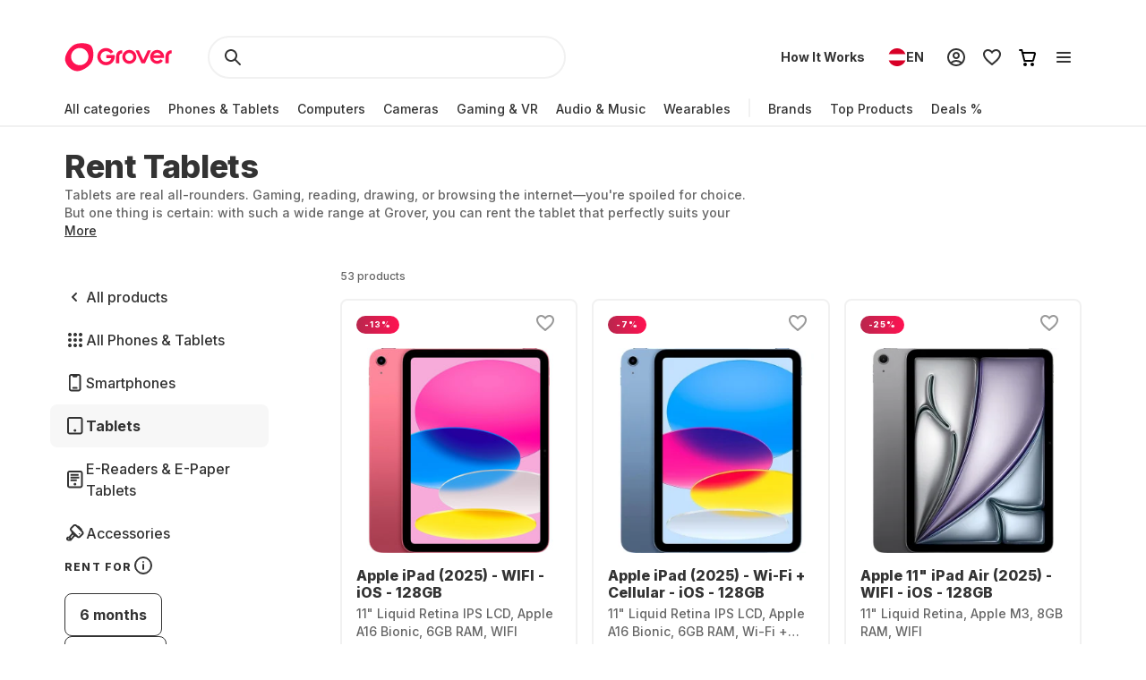

--- FILE ---
content_type: application/javascript; charset=UTF-8
request_url: https://www.grover.com/_next/static/chunks/2148-0917401dee6785f4.js
body_size: 19573
content:
"use strict";(self.webpackChunk_N_E=self.webpackChunk_N_E||[]).push([[2148,9485],{1036:(e,t,r)=>{r.d(t,{A:()=>c});var n=r(14232),l=r(85366),o=r(88652),a=r(36174),i=r(66969);let s=e=>{i.v.warn("Copy event was failed!",e)},c=function(e){let{textToCopy:t,displayText:r,onCopied:c}=e,[d,u]=(0,n.useState)(!1);return{isActive:d,copyToClipboard:()=>{(e=>{let{text:t}=e;if("undefined"!=typeof navigator){if((0,l.x)())return(0,o.rC)(a.k.CLIPBOARD_WRITE,{text:t});if(!navigator.clipboard){var r,n=t;if("undefined"==typeof document){return r={type:"unsupported"},"unsupported"===r.type&&i.v.warn("Clip board is unsupported!")}let e=document.createElement("textarea");e.value=n,e.style.position="fixed",document.body.appendChild(e),e.focus(),e.select();try{document.execCommand("copy")}catch(e){s(e)}finally{document.body.removeChild(e)}return}navigator.clipboard.writeText(t).catch(s)}})({text:t||r}),u(!0),c&&c(),setTimeout(()=>u(!1),2e3)}}}},1127:(e,t,r)=>{r.d(t,{FN:()=>c,Fw:()=>u,Ki:()=>i,NS:()=>a,Pl:()=>d,kR:()=>s});var n=r(77232),l=r(34528),o=r(97167);let a=n.Ay.section.withConfig({componentId:"sc-f364628-0"})(["width:100%;display:flex;justify-content:",";align-items:center;@media (","){margin-bottom:",";}"],e=>{let{$hasTitle:t}=e;return t?"space-between":"flex-end"},e=>{let{theme:t}=e;return t.screens.desktop},e=>{let{theme:t}=e;return t.spacers.M}),i=(0,n.Ay)(l.H).withConfig({componentId:"sc-f364628-1"})(["margin-left:",";"],e=>{let{theme:t}=e;return t.spacers.S}),s=(0,n.Ay)(o.o).withConfig({componentId:"sc-f364628-2"})(["margin-right:",";"],e=>{let{theme:t}=e;return t.spacers.S}),c=n.Ay.div.withConfig({componentId:"sc-f364628-3"})(["position:relative;.swiper{height:auto;z-index:0;",";}.swiper-slide{width:auto;height:auto;}.swiper-scrollbar{@media (","){display:none;}","}"],e=>{let{hideScrollbar:t}=e;return t?(0,n.AH)(["padding-bottom:0;"]):(0,n.AH)(["padding-bottom:",";@media (","){padding-bottom:0;}"],e=>{let{theme:t}=e;return t.spacers.XXL},e=>{let{theme:t}=e;return t.screens.mobileMax})},e=>{let{theme:t}=e;return t.screens.mobileMax},e=>{let{hideScrollbar:t}=e;return t?(0,n.AH)(["display:none;"]):(0,n.AH)(["left:0;right:0;width:100%;height:2px;border-radius:",";background-color:",";.swiper-scrollbar-drag{top:0;width:100%;height:100%;border-radius:",";background-color:",";}"],e=>{let{theme:t}=e;return t.borderRadius.S},e=>{let{theme:t}=e;return t.colors.background.superLightGrey},e=>{let{theme:t}=e;return t.borderRadius.S},e=>{let{theme:t}=e;return t.colors.background.darkerGrey})}),d=n.Ay.h2.withConfig({componentId:"sc-f364628-4"})(["display:",";",";color:",";margin-left:",";@media (","){margin-left:0;}@media (","){display:block;",";}"],e=>{let{showTitleMobile:t}=e;return t?"block":"none"},e=>{let{theme:t}=e;return t.typography.SmallHeadline},e=>{let{theme:t}=e;return t.colors.text.darkerGrey},e=>{let{theme:t}=e;return t.spacers.L},e=>{let{theme:t}=e;return t.screens.tablet},e=>{let{theme:t}=e;return t.screens.desktop},e=>{let{theme:t}=e;return t.typography.RegularHeadline}),u=n.Ay.div.withConfig({componentId:"sc-f364628-5"})(["display:none;@media (","){display:flex;gap:",";}"],e=>{let{theme:t}=e;return t.screens.desktop},e=>{let{theme:t}=e;return t.spacers.M})},13299:(e,t,r)=>{r.d(t,{o:()=>L});var n=r(37876),l=r(81605),o=r(77232),a=r(54587),i=r.n(a),s=r(48230),c=r.n(s);let d=(0,o.AH)(["list-style-position:outside;padding-left:18px;margin-bottom:15px;text-align:left;li{margin-bottom:5px;",";color:",";}"],e=>{let{theme:t}=e;return t.typography.RegularParagraph},e=>{let{theme:t}=e;return t.colors.text.darkerGrey}),u=o.Ay.div.withConfig({componentId:"sc-39b3b13b-0"})(["position:relative;",";color:",";"],e=>{let{theme:t}=e;return t.typography.RegularParagraph},e=>{let{theme:t}=e;return t.colors.text.darkerGrey}),p=(0,o.Ay)(i()).attrs({layout:"fill"}).withConfig({componentId:"sc-39b3b13b-1"})(["object-fit:cover;object-position:center center;"]),h=o.Ay.span.withConfig({componentId:"sc-39b3b13b-2"})(["display:block;position:relative;padding-bottom:","%;"],e=>{let{ratio:t}=e;return 1===t?70:100*t}),g=o.Ay.h1.withConfig({componentId:"sc-39b3b13b-3"})(["",";margin-bottom:",";color:",";"],e=>{let{theme:t}=e;return t.typography.MediumHeadline},e=>{let{theme:t}=e;return t.spacers.XL},e=>{let{theme:t}=e;return t.colors.text.darkerGrey}),m=o.Ay.h2.withConfig({componentId:"sc-39b3b13b-4"})(["",";margin-bottom:",";color:",";"],e=>{let{theme:t}=e;return t.typography.RegularHeadline},e=>{let{theme:t}=e;return t.spacers.L},e=>{let{theme:t}=e;return t.colors.text.darkerGrey}),y=o.Ay.h3.withConfig({componentId:"sc-39b3b13b-5"})(["",";margin-bottom:",";color:",";"],e=>{let{theme:t}=e;return t.typography.SmallHeadline},e=>{let{theme:t}=e;return t.spacers.L},e=>{let{theme:t}=e;return t.colors.text.darkerGrey}),x=o.Ay.h3.withConfig({componentId:"sc-39b3b13b-6"})(["",";margin-bottom:",";color:",";"],e=>{let{theme:t}=e;return t.typography.SmallCapsHeadline},e=>{let{theme:t}=e;return t.spacers.L},e=>{let{theme:t}=e;return t.colors.text.darkerGrey}),b=o.Ay.h4.withConfig({componentId:"sc-39b3b13b-7"})(["",";margin-bottom:",";color:",";"],e=>{let{theme:t}=e;return t.typography.TinyHeadline},e=>{let{theme:t}=e;return t.spacers.L},e=>{let{theme:t}=e;return t.colors.text.darkerGrey}),f=o.Ay.h5.withConfig({componentId:"sc-39b3b13b-8"})(["",";margin-bottom:",";color:",";"],e=>{let{theme:t}=e;return t.typography.SuperTinyHeadline},e=>{let{theme:t}=e;return t.spacers.L},e=>{let{theme:t}=e;return t.colors.text.darkerGrey}),C=o.Ay.p.withConfig({componentId:"sc-39b3b13b-9"})([""," margin-bottom:15px;color:",";"],e=>{let{theme:t}=e;return t.typography.RegularParagraph},e=>{let{theme:t}=e;return t.colors.text.darkerGrey}),v=o.Ay.ul.withConfig({componentId:"sc-39b3b13b-10"})([""," list-style-type:disc;"],d),A=o.Ay.ol.withConfig({componentId:"sc-39b3b13b-11"})([""," list-style-type:decimal;"],d),w=o.Ay.strong.withConfig({componentId:"sc-39b3b13b-12"})(["font-weight:400;"]),_=o.Ay.em.withConfig({componentId:"sc-39b3b13b-13"})(["font-style:italic;"]),I=(0,o.Ay)(c()).withConfig({componentId:"sc-39b3b13b-14"})(["text-decoration:underline;"]),S=o.Ay.video.withConfig({componentId:"sc-39b3b13b-15"})(["max-width:100%;margin:0 auto;display:flex;"]),k=e=>{let{src:t,alt:r,width:l=1,height:o=1}=e;return(0,n.jsx)(h,{ratio:o/l,children:(0,n.jsx)(p,{fill:!0,src:t,alt:r})})},L=e=>{let{content:t}=e;return t?(0,n.jsx)(l.A,{"data-testid":"MarkdownWrapper",options:{overrides:{a:{component:I},h1:g,h2:m,h3:y,h4:b,h5:f,label:x,p:C,span:C,img:{component:k},ol:A,ul:v,strong:w,em:_,video:S},wrapper:u,forceWrapper:!0},children:t}):null}},15382:(e,t,r)=>{r.d(t,{I:()=>n});let n="https://res.cloudinary.com/grover/image/upload/f_auto,q_auto,b_transparent,c_pad,h_240,w_240/v1651234513/categories-widget/computers.png"},17342:(e,t,r)=>{r.r(t),r.d(t,{RecentlyViewedProducts:()=>y});var n=r(37876),l=r(95531),o=r(56552),a=r(94834),i=r(34906),s=r(51632),c=r(52194),d=r(47229),u=r(30813);let p=async e=>{let{locale:t,store:r,limit:n,offset:l}=e;return await (0,d.g)({query:u.u3,locale:t,store:r,variables:{limit:n,offset:l}})};var h=r(23295),g=r(29485),m=r(68942);let y=e=>{let{className:t}=e,{products:r,isLoading:d,isError:u}=(()=>{var e;let{activeStore:t}=(0,c.P)(),{activeLocale:r}=(0,s.Ym)(),{data:n,isInitialLoading:l,isError:o}=(0,i.useQuery)({queryKey:["GetRecentlyViewedProducts",r,t],queryFn:()=>p({locale:r,store:t})});return{products:(0,h.h)(null!=(e=null==n?void 0:n.recentlyViewed)?e:[]),isError:o,isLoading:l}})(),{t:y}=(0,l.Bd)("common"),x=y("RECENTLY_VIEW_SECTION_TITLE"),{sendWidgetProductClickEvent:b}=(0,g.R)({widget:m.pu.productListing,widgetName:x});return d?(0,n.jsx)(a.m,{}):(null==r?void 0:r.length)&&!u?(0,n.jsx)(o.A,{className:t,products:r,title:x,handleProductClickEvent:b}):null}},20557:(e,t,r)=>{r.d(t,{A:()=>n});let n=(0,r(77232).AH)(["padding:0;margin:0;font:inherit;color:inherit;background:transparent;outline:none;border:none;&:focus-visible{outline:revert;}"])},23147:(e,t,r)=>{r.d(t,{A:()=>A});var n=r(37876),l=r(14232),o=r(81605),a=r(13178),i=r(66642),s=r(11512),c=r(71965),d=r(77589),u=r(77232),p=r(20557);let h=(0,u.i7)(["from{opacity:0;transform:scale(0.9);}to{opacity:1;transform:scale(1);}"]),g=(0,u.i7)(["from{opacity:1;transform:scale(1);}to{opacity:0;transform:scale(0.9);}"]),m=(0,u.Ay)(a.i3).withConfig({componentId:"sc-d0c15a2b-0"})(["opacity:0.8;"]),y=(0,u.Ay)(i.i3).withConfig({componentId:"sc-d0c15a2b-1"})(["opacity:0.8;"]),x=(0,u.AH)([""," padding:"," ",";background:rgba(0,0,0,0.8);color:white;border-radius:",";transform-origin:var(--radix-popover-content-transform-origin);outline:none;&[data-state='closed']{animation:"," 150ms cubic-bezier(0.75,0,0.25,1);}a{color:inherit;}"],e=>{let{theme:t}=e;return t.typography.SmallParagraph},e=>{let{theme:t}=e;return t.spacers.M},e=>{let{theme:t}=e;return t.spacers["2M"]},e=>{let{theme:t}=e;return t.borderRadius.S},g),b=(0,u.Ay)(a.UC).withConfig({componentId:"sc-d0c15a2b-2"})([""," max-width:min(","px,calc(100vw - 48px));&[data-state='open']{animation:"," 150ms cubic-bezier(0.75,0,0.25,1);}"],x,e=>{let{$maxWidth:t}=e;return t},h),f=(0,u.Ay)(i.UC).withConfig({componentId:"sc-d0c15a2b-3"})([""," max-width:min(","px,calc(100vw - 48px));&[data-state='delayed-open']{animation:"," 150ms cubic-bezier(0.75,0,0.25,1);}"],x,e=>{let{$maxWidth:t}=e;return t},h),C=(0,u.Ay)(a.l9).withConfig({componentId:"sc-d0c15a2b-4"})(["",""],p.A),v=(0,u.Ay)(i.l9).withConfig({componentId:"sc-d0c15a2b-5"})(["",""],p.A),A=e=>{let{children:t,className:r,hidden:u=!1,maxWidth:p=440,onOpen:h,side:g="top",title:x}=e,{hidden:A}=(0,l.useContext)(d.B),{deviceType:w}=(0,s.Y)(),_=w===c._.Mobile;return u?(0,n.jsx)(n.Fragment,{children:t}):_?(0,n.jsxs)(a.bL,{onOpenChange:e=>{e&&h&&h()},children:[(0,n.jsx)(C,{className:r,children:t}),(0,n.jsx)(a.ZL,{children:(0,n.jsxs)(b,{collisionPadding:{top:A?40:128,right:24,bottom:24,left:24},hideWhenDetached:!0,$maxWidth:p,side:g,sideOffset:4,children:[(0,n.jsx)(o.A,{children:x}),(0,n.jsx)(m,{width:12,height:6})]})})]}):(0,n.jsx)(i.Kq,{delayDuration:50,disableHoverableContent:_,children:(0,n.jsxs)(i.bL,{onOpenChange:e=>{e&&h&&h()},children:[(0,n.jsx)(v,{className:r,children:t}),(0,n.jsx)(i.ZL,{children:(0,n.jsxs)(f,{collisionPadding:{top:128,right:24,bottom:24,left:24},$maxWidth:p,side:g,sideOffset:4,children:[(0,n.jsx)(o.A,{children:x}),(0,n.jsx)(y,{width:12,height:6})]})})]})})}},25718:(e,t,r)=>{r.d(t,{k:()=>l});var n=r(77232);function l(e,t,r){switch(r){case"in":case"out":case"standard":return(0,n.AH)(["transition:"," "," ",";"],e,"short"===t?"0.1s":"medium-mobile"===t?"0.25s":"medium-desktop"===t||"long-mobile"===t?"0.3s":"long-desktop"===t?"0.35s":"0.2s",function(e){switch(e){case"in":return"cubic-bezier(0.0, 0.0, 0.2, 1)";case"out":return"cubic-bezier(0.4, 0.0, 1, 1)";case"standard":return"cubic-bezier(0.4, 0.0, 0.2, 1)";default:return""}}(r));default:return(0,n.AH)([""])}}},27830:(e,t,r)=>{r.d(t,{b:()=>p});var n=r(37876),l=r(14232),o=r(27888),a=r(89896),i=r(77232),s=r(95531),c=r(87109),d=r(1127);let u={slidesPerView:"auto",slidesPerGroup:3,freeMode:{enabled:!0,momentum:!0,momentumBounce:!0,sticky:!1},touchRatio:1.1,resistance:!0,resistanceRatio:.75,a11y:{enabled:!0},watchOverflow:!0,scrollbar:{draggable:!1,hide:!1,snapOnRelease:!1}},p=e=>{let{className:t,children:r,title:p,showTitleMobile:h=!1,placeholder:g,spaceBetween:m,hideScrollbar:y=!1}=e,{t:x}=(0,s.Bd)("common"),b=(0,i.DP)(),f=(0,l.useRef)(null),[C,v]=(0,l.useState)(!0),[A,w]=(0,l.useState)(!1),_=e=>{let t=e.isBeginning,r=e.isEnd;t!==C&&v(t),r!==A&&w(r)};return(null==r?void 0:r.length)===0?null:(0,n.jsxs)(n.Fragment,{children:[(0,n.jsxs)(d.NS,{$hasTitle:!!p,children:[!!p&&(0,n.jsx)(d.Pl,{showTitleMobile:h,children:p}),(0,n.jsxs)(d.Fw,{children:[(0,n.jsx)(a.$,{disabled:C,iconOnly:!0,onClick:()=>{var e;return null==(e=f.current)?void 0:e.slidePrev()},variant:"Grey","aria-label":x("a11ylabels.carousel.prev.slide"),children:(0,n.jsx)(d.kR,{color:C?b.colors.text.baseGrey:b.colors.text.darkerGrey})}),(0,n.jsx)(a.$,{disabled:A,iconOnly:!0,onClick:()=>{var e;return null==(e=f.current)?void 0:e.slideNext()},variant:"Grey","aria-label":x("a11ylabels.carousel.next.slide"),children:(0,n.jsx)(d.Ki,{color:A?b.colors.text.baseGrey:b.colors.text.darkerGrey})})]})]}),(0,n.jsx)(d.FN,{className:t,placeholder:g,hideScrollbar:y,children:(0,n.jsx)(o.RC,{...u,modules:[c.Ze,c.Jq,c.U1],onResize:_,onSetTranslate:_,onSwiper:e=>{f.current=e,_(e)},spaceBetween:m,"aria-label":null!=p?p:"","aria-roledescription":"carousel",children:null==r?void 0:r.map((e,t)=>(0,n.jsx)(o.qr,{children:e},t))})})]})}},29485:(e,t,r)=>{r.d(t,{R:()=>s});var n=r(89099),l=r(29653),o=r(43982),a=r(52194),i=r(15476);let s=e=>{var t;let{widget:r,widgetName:s="",pageType:c}=e,{activeStoreData:d}=(0,a.P)(),u={widget:r,widget_name:s,store_id:null!=(t=null==d?void 0:d.id)?t:"",page_url:(0,n.useRouter)().asPath,...c&&{page_type:String(c)}};return{sendWidgetClickEvent:e=>{let{clickType:t,destinationUrl:n,widgetOverride:a=r,widgetNameOverride:i=s,contentPosition:c,selection:d}=e;return(0,l.$)(o.V.widgetClicked,{...u,widget:a,widget_name:i,click_type:t,destination_url:n,...void 0!==c&&{content_position:c},...void 0!==d&&{selection:d}})},sendWidgetItemClickedEvent:(e,t)=>(0,l.$)(e,{...u,...t}),sendWidgetProductClickEvent:(e,t)=>(0,i.M)({...e,additionalProductClickPayload:{...u,...t}})}}},42289:(e,t,r)=>{r.d(t,{Z:()=>l});var n=r(37876);let l=e=>{let{size:t=24,svgPath:r,...l}=e;return(0,n.jsx)("svg",{...l,width:t,height:t,viewBox:"0 0 1024 1024",xmlns:"http://www.w3.org/2000/svg",children:(0,n.jsx)("path",{fill:"currentColor",d:r})})}},48811:(e,t,r)=>{r.d(t,{c:()=>rK});var n,l=r(37876),o=r(14232),a=r(29653),i=r(89896),s=r(95531),c=r(89099),d=r(77328),u=r.n(d),p=r(71965),h=r(52194),g=r(44027),m=r(36174),y=r(88652),x=r(34906),b=r(51632),f=r(61131),C=r(80752),v=function(e){return e.Brands="brand",e.Price="price",e.RentalPlan="rentalPlan",e.Deal="deal",e.Reset="reset",e.ResetBrands="resetBrands",e.StructuredSpecifications="structuredSpecifications",e.Category="category",e.ResetCollection="resetCollection",e}({}),A=r(6419),w=r(18686),_=r(61973),I=r(37662),S=r(20556);let k=()=>{let e=(0,c.useRouter)(),{queryVariables:t}=(0,_.v)(),r=e.pathname!==w.bw.COLLECTION||e.query.sort?e.query.sort:null==t?void 0:t.sort;return{setSort:t=>{let{sort:r,page:n,...l}=e.query;e.replace({pathname:e.pathname,query:{...l,...t===I.A?null:{sort:t}}},void 0,{shallow:!0})},activeSort:(e=>"string"==typeof e&&e in S.FUI)(r)&&r||I.A}},L=(e,t)=>e.includes(t)?e.filter(e=>e!==t):[...e,t],E=e=>(null==e?void 0:e.__typename)==="RangeFacet",j=(e,t)=>"min"in e&&"min"in t||"max"in e&&"max"in t?e.max===t.max&&e.min===t.min:!!e.value&&!!t.value&&e.value===t.value,R=function(e){var t;let r,n=arguments.length>1&&void 0!==arguments[1]?arguments[1]:{},l=null!=(t=n.structuredSpecifications)?t:[],{name:o,value:a}=e,i=l.findIndex(e=>e.name===o);if(-1===i)return[...l,{name:o,values:[a]}];let s=((e,t)=>{let{name:r,values:n}=e,l=n.filter(e=>!j(e,t));if(l.length!==n.length){if(0===l.length)return;return{name:r,values:l}}return{name:r,values:[...n,t]}})(l[i],a);if(0!==(r=s?[...l.slice(0,i),s,...l.slice(i+1)]:[...l.slice(0,i),...l.slice(i+1)]).length)return r},T={brand:[],price:void 0,rentalPlan:void 0,deal:void 0,category:[]},O=function(e){var t;let r=arguments.length>1&&void 0!==arguments[1]?arguments[1]:{},n=null!=(t=r.brand)?t:[];switch(e.type){case v.Category:return{category:((e,t)=>{let r=null!=e?e:[],[n,l]=t.split("/");return l?(r.includes(n)&&(r=L(r,n)),r=L(r,t)):n&&(r=r.includes(n)?L(r,n):L(r=((e,t)=>{let r=new Set(e);return Array.from(new Set(t)).forEach(e=>{r.has(e)?r.delete(e):r.add(e)}),Array.from(r)})(r,r.filter(e=>e.includes(n))),n)),r})(r.category,e.payload)};case v.Brands:return{brand:n.includes(e.payload)?n.filter(t=>t!==e.payload):[...n,e.payload]};case v.ResetBrands:return{brand:T.brand};case v.Price:return{price:{min:e.payload.min,max:e.payload.max}};case v.RentalPlan:return{rentalPlan:e.payload,price:T.price};case v.Deal:return{deal:!r.deal||T.deal};case v.StructuredSpecifications:return{structuredSpecifications:R(e.payload,r)};case v.Reset:return T;case v.ResetCollection:return{...T,...e.payload};default:return{}}},P=()=>{var e;let{activeLocale:t}=(0,b.Ym)(),{activeStore:r}=(0,h.P)(),{activeSort:n}=k(),{query:l,filters:o,setFilter:a}=(0,A.B)(),{data:i,isLoading:s,isError:c}=(0,x.useInfiniteQuery)((0,C.i)({query:l,filters:o,sort:n},t,r),()=>(0,C.qC)({query:l,filters:o,sort:n},t,r),{staleTime:f.x.Default,keepPreviousData:!0}),[{facets:d}]=null!=(e=null==i?void 0:i.pages)?e:[{}];return{setFacet:e=>{a(O(e,o))},facets:new Map(null==d?void 0:d.map(e=>[e.name,((e,t)=>"SpecFacet"===e.__typename?{...e,...((e,t)=>{var r,n;return{activeValues:null!=(n=null==t||null==(r=t.structuredSpecifications)?void 0:r.filter(t=>t.name===e.name))?n:[]}})(e,t)}:E(e)?{...e,...((e,t)=>({activeValues:null==t?void 0:t[e.name]}))(e,t)}:{...e,...((e,t)=>({activeValues:null==t?void 0:t[e.name]}))(e,t)})(e,o)])),isLoading:s,isError:c}};var N=r(68942),B=r(4620),G=r(79722),H=r(23147),M=r(77232);let D=M.Ay.label.withConfig({componentId:"sc-9e85a294-0"})(["",";color:",";display:flex;align-items:center;gap:",";margin-bottom:",";"],e=>{let{theme:t}=e;return t.typography.SmallCapsHeadline},e=>{let{theme:t}=e;return t.colors.text.darkerGrey},e=>{let{theme:t}=e;return t.spacers.M},e=>{let{theme:t}=e;return t.spacers.L}),F=M.Ay.label.withConfig({componentId:"sc-9e85a294-1"})(["margin-bottom:",";",";display:flex;"],e=>{let{theme:t}=e;return t.spacers.L},e=>{let{theme:t}=e;return t.typography.RegularParagraph}),U=M.Ay.div.withConfig({componentId:"sc-9e85a294-2"})(["display:flex;flex-direction:column;gap:",";@media (","){gap:",";}"],e=>{let{theme:t}=e;return t.spacers.XXL},e=>{let{theme:t}=e;return t.screens.tablet},e=>{let{theme:t}=e;return t.spacers["3XL"]}),V=M.Ay.div.withConfig({componentId:"sc-9e85a294-3"})(["display:flex;flex-direction:column;align-items:flex-start;gap:",";",""],e=>{let{theme:t}=e;return t.spacers.M},e=>{let{$capitalized:t}=e;return t&&(0,M.AH)(["text-transform:capitalize;"])}),W="rental-plan-selector-label",Y=e=>{let{values:t,handleClick:r,selectedValue:n,dropdownChip:o}=e,{t:a}=(0,s.Bd)("common");return(0,l.jsxs)("div",{children:[o?(0,l.jsxs)(F,{id:W,children:[a("FILTER_DROPDOWN_RENTAL_PLAN_LABEL"),":"]}):(0,l.jsxs)(D,{id:W,children:[a("RENTAL_PLAN_FILTER_CHIPS_LABEL"),(0,l.jsx)(H.A,{maxWidth:416,title:a("RENTAL_PLAN_FILTER_CHIPS_TOOLTIP_TEXT"),children:(0,l.jsx)(B.j,{})})]}),(0,l.jsx)(G.I,{defaultValue:n?n.toString():void 0,onChange:e=>r(!!e&&Number(e)),options:t.map(e=>{let t=1===e;return{label:"".concat(e," ").concat(t?a("RENTAL_PLAN_FILTER_LABEL_SINGULAR"):a("RENTAL_PLAN_FILTER_LABEL_PLURAL")),value:e.toString()}})})]})};var X=r(5502);let q=e=>{let{capitalized:t=!1,labelPlacement:r="end",titleTk:n,showAllTk:a,showLessTk:c,list:d,isActive:u,collapsible:p,dropdownChip:h,handleItemClick:g}=e,{t:m}=(0,s.Bd)("common"),[y,x]=(0,o.useState)(p),b=p&&y?d.slice(0,6):d;return(0,l.jsxs)("div",{children:[h?(0,l.jsxs)(F,{children:[m(n),":"]}):(0,l.jsx)(D,{children:m(n)}),(0,l.jsx)(V,{$capitalized:t,children:b.map(e=>{let{label:t,value:n}=e;return(0,l.jsx)(X.S,{defaultChecked:u(n),label:t,labelPlacement:r,name:t,onChange:e=>g(n,e),testId:t.split(" ").join("")},t)})}),p&&d.length>6?(0,l.jsx)(i.$,{onClick:()=>x(!y),variant:"Ghost",size:"L","aria-expanded":!y,children:m(y?a:c)}):null]})},$=e=>{let{collapsible:t,labelPlacement:r="end",items:n,activeItems:a,dropdownChip:i,handleClick:s}=e,c=n.map(e=>({label:"string"==typeof e?e:"".concat(e.value," (").concat(e.count,")"),value:"string"==typeof e?e:e.value})),d=(0,o.useCallback)(e=>a.includes(e),[a]);return(0,l.jsx)(q,{capitalized:!0,collapsible:t,list:c,titleTk:i?"FILTER_DROPDOWN_BRANDS_LABEL":"DIVISION_LINE_BRANDS",showAllTk:"VIEW_ALL_BRANDS",showLessTk:"SHOW_LESS",isActive:d,handleItemClick:s,labelPlacement:r,dropdownChip:i})};var z=r(86015),K=r.n(z);r(57054);var Q=r(44848);function Z(e){let t=(0,o.useRef)();return(0,o.useEffect)(()=>{t.current=e},[e]),t.current}var J=r(66600);let ee=M.Ay.div.withConfig({componentId:"sc-98b58d00-0"})(["margin:0 8px 0 0;display:flex;& .input-range{margin-top:10px;margin-bottom:10px;margin-left:8px;width:100%;}& .input-range__track--active,& .input-range__slider{background-color:",";}& .input-range__slider{border:none;}& .input-range__label--max,& .input-range__label--min,& .input-range__label--value{display:none;}"],e=>{let{accentColor:t}=e;return t}),et=M.Ay.span.withConfig({componentId:"sc-98b58d00-1"})(["",";color:",";"],e=>{let{theme:t}=e;return t.typography.RegularParagraph},e=>{let{theme:t}=e;return t.colors.text.darkerGrey}),er=e=>{let{handleClick:t,values:r,maxValue:n,minValue:a,disabled:i,dropdownChip:c}=e,[d,u]=(0,o.useState)(r),{t:p}=(0,s.Bd)("common"),{formatPrice:h}=(0,Q.X)(),{activeLocale:g}=(0,b.Ym)(),m=(0,M.DP)(),y=i?m.colors.stroke.lighterGrey:m.colors.background.darkerGrey,x=Z(a),f=Z(n);(0,o.useEffect)(()=>{u(r)},[r]),(0,o.useEffect)(()=>{x&&f&&(x!==a||f!==n)&&u({min:a,max:n})},[a,n]);let C="".concat((0,J.dQ)(h(d.min),g)," - ").concat(h(d.max,0));return(0,l.jsxs)("div",{children:[c?(0,l.jsxs)(F,{children:[p("FILTER_DROPDOWN_PRICE_LABEL"),":"]}):(0,l.jsx)(D,{children:p("MONTHLY_PRICE_FILTER_TITLE")}),(0,l.jsx)(ee,{accentColor:y,children:(0,l.jsx)(K(),{step:10,maxValue:n,minValue:a,onChange:e=>u(e),onChangeComplete:t,value:d})}),(0,l.jsx)(et,{children:C})]})};var en=r(94834),el=r(31300);let eo=e=>{let{active:t,dropdownChip:r,handleClick:n,keyValuePairs:o}=e,{t:a}=(0,s.Bd)("common");return(0,l.jsxs)("div",{children:[!r&&(0,l.jsx)(D,{children:a("SORT_TITLE")}),(0,l.jsx)(el.z,{onChange:e=>n(e),options:Object.entries(o).map(e=>{let[t,r]=e;return{label:r,value:t}}),value:t})]})},ea=e=>({[S.FUI.RANK]:e("SORT_POPULARITY"),[S.FUI.PRICE_DESC]:e("SORT_PRICE_DESC"),[S.FUI.PRICE_ASC]:e("SORT_PRICE_ASC"),[S.FUI.NEW_ARRIVALS]:e("SORT_NEWEST")});var ei=r(43982);let es=()=>{let{activeStoreData:e}=(0,h.P)(),t=(null==e?void 0:e.id)?parseInt(e.id):0;return{handleFilterEventClick:(e,r)=>{let n={...r,store_id:t,filter_name:e};(0,a.$)(ei.V.filterSelected,n)},handleProductSortEventClick:e=>{let r={...e,store_id:t};(0,a.$)(ei.V.productFilterSorted,r)}}},ec=e=>{var t;let{selectedRentalPlanValue:r,items:n,handleClick:o,active:a,labelPlacement:i="end"}=e,{t:c}=(0,s.Bd)("common"),{count:d}=null!=(t=null==n?void 0:n.find(e=>+e.value===r))?t:{},u=d?"".concat(c("DEAL_FILTER_VALUE")," (").concat(d,")"):"".concat(c("DEAL_FILTER_VALUE"));return(0,l.jsxs)("div",{children:[(0,l.jsx)(D,{children:c("DEAL_FILTER_LABEL")}),(0,l.jsx)(X.S,{defaultChecked:a,label:u,labelPlacement:i,name:c("DEAL_FILTER_LABEL"),onChange:e=>o(c("DEAL_FILTER_VALUE"),e),testId:c("DEAL_FILTER_VALUE")})]})};var ed=r(62241);let eu=["true","false"],ep=e=>{let{name:t,values:r,collapsible:n,activeItems:a,onClickEvent:i,label:c,handleClick:d,labelPlacement:u="end"}=e,{t:p,i18n:h}=(0,s.Bd)("common"),g=r.map(e=>{let{min:r,max:n,count:l,value:o}=e;return{label:"".concat(((e,t,r,n)=>{let l=eu.includes(e)?e:"".concat(t,"_").concat(e),o=(0,ed.L)(l).toUpperCase(),a="PRODUCT_FILTER_VALUE_".concat(o);return n(a)?r(a):e})(o,t,p,h.exists)," (").concat(l,")"),value:r||n?{min:r,max:n}:{value:o}}}),m=(0,o.useCallback)((e,r)=>{e&&(null==d||d(e),r&&i(N.VZ.structuredSpecifications,{specs:{name:t,value:e}}))},[d,t,i]),y=(0,o.useCallback)(e=>-1!==((e,t)=>{var r;return null!=(r=null==e?void 0:e.values.findIndex(e=>j(e,t)))?r:-1})(null==a?void 0:a[0],e),[a]);return(0,l.jsx)(q,{collapsible:n,list:g,titleTk:null!=c?c:"",showAllTk:"SPEC_SHOW_ALL_TK",showLessTk:"SHOW_LESS",handleItemClick:m,isActive:y,labelPlacement:u})},eh=e=>{var t,r,n;let{collapsible:o=!1,isMobile:a=!1}=e,{facets:i,setFacet:d,isError:u,isLoading:p}=P(),{setSort:h,activeSort:g}=k(),{t:m}=(0,s.Bd)("common"),{handleFilterEventClick:y,handleProductSortEventClick:x}=es(),{pathname:b}=(0,c.useRouter)(),f=b!==w.bw.DEALS,C=b!==w.bw.COLLECTION;if(u)return null;if(p||!i)return(0,l.jsx)(U,{children:(0,l.jsx)(en.m,{})});let A=i.get("rentalPlan"),_=i.get("price"),I=i.get("deal"),S=i.get("brand");return(0,l.jsxs)(U,{children:[A&&"MatchFacet"===A.__typename?(0,l.jsx)(Y,{values:A.values.map(e=>{let{value:t}=e;return Number(t)}),selectedValue:A.activeValues,handleClick:e=>{d({type:v.RentalPlan,payload:e||T.rentalPlan}),y(N.VZ.rentalPlan,{rental_plan:e})}},A.name):null,a?null:(0,l.jsx)(eo,{keyValuePairs:ea(m),active:g,handleClick:e=>{h(e),x({sort:e})}},"sort"),_&&"RangeFacet"===_.__typename?(0,l.jsx)(er,{minValue:_.min,maxValue:_.max,values:{min:(null==(t=_.activeValues)?void 0:t.min)||_.min,max:(null==(r=_.activeValues)?void 0:r.max)||_.max},disabled:!1,handleClick:e=>{let{min:t,max:r}=e,n={min:t===_.min?void 0:t,max:r===_.max?void 0:r};d({type:v.Price,payload:n}),y(N.VZ.price,{price_max:e.max/100,price_min:e.min/100})}},_.name):null,C&&f&&I&&"MatchFacet"===I.__typename?(0,l.jsx)(ec,{active:I.activeValues,handleClick:()=>{d({type:v.Deal}),y(N.VZ.deals,{deals:!I.activeValues})},labelPlacement:a?"start":"end"}):null,C&&S&&"MatchFacet"===S.__typename?(0,l.jsx)($,{items:S.values.map(e=>{let{value:t,count:r}=e;return{value:t,count:r}}),activeItems:null!=(n=S.activeValues)?n:[],collapsible:o,labelPlacement:a?"start":"end",handleClick:(e,t)=>{d({type:v.Brands,payload:e}),t&&y(N.VZ.brands,{brand:e})}},S.name):null,C&&Array.from(i.values()).map(e=>{if("SpecFacet"===e.__typename){let{values:t,label:r}=e;return(0,l.jsx)(ep,{name:e.name,values:t,label:r,activeItems:e.activeValues,collapsible:o,handleClick:t=>d({type:v.StructuredSpecifications,payload:{name:e.name,value:t}}),onClickEvent:y,labelPlacement:a?"start":"end"},e.name)}})]})};var eg=r(98824),em=r(12158),ey=r(77589),ex=r(44447),eb=r(15799),ef=r(35872),eC=r(62376);let ev=M.Ay.div.withConfig({componentId:"sc-fdb50a01-0"})(["display:flex;flex-wrap:nowrap;justify-content:space-between;align-items:center;position:sticky;top:0;z-index:",";background-color:",";padding:",";margin:0 -",";transform:translateY( "," );transition:transform 300ms ease-in-out;"],eC.M.base,e=>{let{theme:t}=e;return t.colors.background.white},e=>{let{theme:{spacers:t}}=e;return"".concat(t.XXL," ").concat(t.L," ").concat(t.XL," ").concat(t.L)},e=>{let{theme:{spacers:t}}=e;return t.L},e=>{let{headerHidden:t,sticky:r}=e;return r?t?0:"".concat(32,"px"):0}),eA=e=>{let{totalSelectedItems:t,toggleFiltersOverlay:r,toggleSortOverlay:n}=e,a=(0,o.useRef)(null),c=(0,o.useContext)(ey.B),[d,u]=(0,o.useState)(!1),{t:p}=(0,s.Bd)("common"),{hidden:h}=(0,ef.U)();return(0,ex.v)({node:a,onEnterCallback:()=>{u(!1)},onExitCallback:()=>{u(!0)},options:{rootMargin:c.hidden?"0px":"-".concat(eb.x,"px"),threshold:0}}),(0,l.jsxs)(l.Fragment,{children:[(0,l.jsx)("div",{ref:a}),(0,l.jsxs)(ev,{headerHidden:h,sticky:d,children:[(0,l.jsxs)(i.$,{onClick:n,size:"S",variant:"Grey",children:[p("SORT_TITLE"),(0,l.jsx)(eg.N,{})]}),(0,l.jsxs)(i.$,{onClick:r,size:"S",variant:"Grey",children:[(0,l.jsx)(em.H,{}),t?"".concat(p("FILTER_OPEN_OVERLAY")," (").concat(t,")"):"".concat(p("FILTER_OPEN_OVERLAY"))]})]})]})};var ew=r(6815),e_=r(42289),eI=r(48230),eS=r.n(eI),ek=r(97845);let eL=(0,M.Ay)(eS()).withConfig({componentId:"sc-909ec55c-0"})(["color:",";display:flex;flex-direction:row;justify-content:center;align-items:center;flex:1 0 auto;gap:",";border:2px solid ",";border-radius:",";background-color:",";overflow:hidden;text-decoration:none;padding:10px 14px;"," svg{flex-shrink:0;}",""],e=>{let{theme:t}=e;return t.colors.text.darkerGrey},e=>{let{theme:t}=e;return t.spacers.M},e=>{let{theme:t}=e;return t.colors.stroke.lighterGrey},e=>{let{theme:t}=e;return t.borderRadius.S},e=>{let{theme:t}=e;return t.colors.background.white},ek.rK,e=>{let{theme:t,$isActive:r}=e;return r&&(0,M.AH)(["background-color:",";border-color:",";svg{color:",";fill:",";}h3{color:",";}"],t.colors.background.darkerGrey,t.colors.background.darkerGrey,t.colors.text.white,t.colors.text.white,t.colors.text.white)}),eE=M.Ay.h3.withConfig({componentId:"sc-909ec55c-1"})(["",";"],e=>{let{theme:t}=e;return t.typography.RegularParagraph}),ej=(0,o.forwardRef)((e,t)=>{let{translatedTitle:r,link:n,icon:o,images:a,handleClick:i,isActive:s=!1}=e,{iconSvgPath:c}=a||{};return(0,l.jsxs)(eL,{href:n,ref:t,$isActive:s,onClick:()=>null==i?void 0:i(null!=r?r:""),"data-testid":"link",children:[c?(0,l.jsx)(e_.Z,{svgPath:c,"data-testid":"svg-category-".concat(r)}):null,o||null,(0,l.jsx)(eE,{children:r})]})});ej.displayName="CategoryPillItem";let eR=M.Ay.div.withConfig({componentId:"sc-299095b6-0"})(["display:flex;flex-direction:row;gap:",";margin:",";padding:0 ",";",""],e=>{let{theme:t}=e;return t.spacers.M},e=>{let{theme:t}=e;return"".concat(t.spacers.XXL," -").concat(t.spacers.L," 0 -").concat(t.spacers.L)},e=>{let{theme:t}=e;return t.spacers.L},ek.Q9);var eT=r(41244);let eO=e=>{var t;let{category:r,handleClick:n,isActive:o=!1}=e,{t:a}=(0,s.Bd)("common"),{toHref:i}=(0,ew.r)();if(!r)return null;let{permalink:c,categoryStores:d}=r;return(0,l.jsx)(ej,{isActive:o,icon:(0,l.jsx)(eT.b,{}),link:i({pathname:w.bw.CATEGORY,query:{permalink:c,defaultRentalPeriod:null==(t=d[0])?void 0:t.defaultRentalPeriod}}),translatedTitle:a("CATEGORIES_SWITCH_ALL"),handleClick:n})};var eP=r(15382),eN=r(57331),eB=r(49580),eG=r(54587),eH=r.n(eG);let eM=(0,M.Ay)(eS()).withConfig({componentId:"sc-882c4148-0"})(["display:flex;flex-direction:column;justify-content:space-between;align-items:center;text-align:center;flex:1 0 132px;border-radius:",";background-color:",";text-decoration:none;padding:",";",""],e=>{let{theme:t}=e;return t.borderRadius.S},e=>{let{theme:t}=e;return t.colors.background.superLightGrey},e=>{let{theme:t}=e;return" 0 ".concat(t.spacers.M," ").concat(t.spacers["2M"])},ek.rK),eD=M.Ay.div.withConfig({componentId:"sc-882c4148-1"})(["width:100%;height:88px;position:relative;"]),eF=(0,M.Ay)(eH()).withConfig({componentId:"sc-882c4148-2"})(["object-fit:contain;object-position:center;"]),eU=M.Ay.h3.withConfig({componentId:"sc-882c4148-3"})(["",";color:",";min-inline-size:max-content;"],e=>{let{theme:t}=e;return t.typography.SmallParagraph},e=>{let{theme:t}=e;return t.colors.text.darkerGrey}),eV=e=>{let{translatedTitle:t,link:r,images:{coverImageUrl:n}={},handleClick:a}=e,[i,s]=(0,o.useState)(null!=n?n:"");return(0,l.jsxs)(eM,{href:r,onClick:()=>null==a?void 0:a(null!=t?t:""),"data-testid":"card-link",children:[(0,l.jsx)(eD,{children:(0,l.jsx)(eF,{"data-testid":"image-category-".concat(t),alt:null!=t?t:"",fill:!0,src:(0,eN.m)(i,eB.ib),onError:()=>s(eP.I)})}),(0,l.jsx)(eU,{children:t})]})},eW=e=>{var t;let{currentCategory:r,activePermalink:n,items:a,handleClick:i,type:s="ITEM"}=e,{toHref:d}=(0,ew.r)(),{asPath:u}=(0,c.useRouter)(),p=u.split("?")[0],h=(0,o.useRef)(null),g=(0,o.useRef)([]),m=(0,o.useCallback)((e,t)=>{g.current[t]=e},[]);(0,o.useEffect)(()=>{g.current=g.current.slice(0,a.length)},[a]),(0,o.useEffect)(()=>{if(!n)return;let e=null;if(a.length>0){let t=a.findIndex(e=>e.permalink===n);-1!==t&&g.current[t]&&(e=g.current[t])}e&&e.scrollIntoView({behavior:"smooth",block:"nearest",inline:"center"})},[n,r,a,s]);let y=(0,o.useCallback)((e,t)=>d({pathname:w.bw.CATEGORY,query:{permalink:e||"",defaultRentalPeriod:null!=t?t:void 0}}),[d]);return(0,l.jsxs)(eR,{ref:h,children:[r&&"ITEM"===s&&(0,l.jsx)(eO,{category:r,handleClick:i,isActive:p.endsWith("/".concat(null!=(t=r.permalink)?t:""))}),a.map((e,t)=>{var r;let{id:n,permalink:o,translatedTitle:a,images:c,categoryStores:d}=e,u=y(o,null==d||null==(r=d[0])?void 0:r.defaultRentalPeriod),h=a||"";if("CARD"===s)return(0,l.jsx)(eV,{link:u,translatedTitle:h,images:c,handleClick:i},n);{let e=p===u.pathname;return(0,l.jsx)(ej,{ref:e=>m(e,t),link:u,translatedTitle:h,images:c,handleClick:i,isActive:e},n)}})]})};var eY=r(51096),eX=r(36750);let eq=(0,M.Ay)(eX.h).withConfig({componentId:"sc-644b1738-0"})(["width:100%;min-height:100vh;display:flex;flex-direction:column;inset:0;@supports (min-height:100dvh){height:100dvh;min-height:100dvh;}"]),e$=M.Ay.div.withConfig({componentId:"sc-644b1738-1"})(["display:flex;justify-content:flex-start;gap:",";align-items:center;position:sticky;top:0;z-index:",";background-color:",";border-radius:",";padding:"," ",";"],e=>{let{theme:t}=e;return t.spacers.L},eC.M.base,e=>{let{theme:t}=e;return t.colors.background.white},e=>{let{theme:{spacers:t}}=e;return"".concat(t.M," ").concat(t.M," 0 0")},e=>{let{theme:t}=e;return t.spacers["2M"]},e=>{let{theme:t}=e;return t.spacers.M}),ez=M.Ay.div.withConfig({componentId:"sc-644b1738-2"})(["padding:",";line-height:0;cursor:pointer;"],e=>{let{theme:t}=e;return t.spacers.M}),eK=M.Ay.div.withConfig({componentId:"sc-644b1738-3"})(["padding:",";padding-bottom:",";background-color:",";box-shadow:",";display:flex;justify-content:space-between;gap:",";position:sticky;bottom:0;left:0;right:0;z-index:",";> button:first-child{padding:0;min-width:0;}"],e=>{let{theme:t}=e;return t.spacers.L},e=>{let{theme:t}=e;return t.spacers["3XL"]},e=>{let{theme:t}=e;return t.colors.background.white},e=>{let{theme:t}=e;return t.shadows.reversed},e=>{let{theme:t}=e;return t.spacers.XL},eC.M.base),eQ=M.Ay.div.withConfig({componentId:"sc-644b1738-4"})(["color:",";",";display:flex;align-items:center;"],e=>{let{theme:t}=e;return t.colors.text.darkerGrey},e=>{let{theme:t}=e;return(0,M.AH)(t.typography.TinyHeadline)}),eZ=M.Ay.div.withConfig({componentId:"sc-644b1738-5"})(["padding:",";height:calc(100vh - "," - ",");",""],e=>{let{theme:t}=e;return"0 ".concat(t.spacers.L," ").concat(t.spacers.XXL)},"104px","67px",ek.OL),eJ=M.Ay.span.withConfig({componentId:"sc-644b1738-6"})(["",";font-weight:700;"],e=>{let{theme:t}=e;return(0,M.AH)(t.typography.RegularParagraph)}),e0=e=>{let{visible:t,handleClose:r,handleClear:n,children:o,totalProducts:a}=e,{t:c}=(0,s.Bd)("common"),d=void 0!==a?"".concat(c("FILTER_DROPDOWN_CHIP_SUBMIT_BUTTON_TEXT")," (").concat(a,")"):c("FILTER_DROPDOWN_CHIP_SUBMIT_BUTTON_TEXT");return(0,l.jsxs)(eq,{animateOnClose:!0,slideAnimation:!0,onClose:r,open:t,children:[(0,l.jsxs)(e$,{onClick:r,children:[(0,l.jsx)(ez,{children:(0,l.jsx)(eY.x,{})}),(0,l.jsx)(eQ,{children:c("FILTERS_OPEN_OVERLAY")})]}),(0,l.jsx)(eZ,{children:o}),(0,l.jsxs)(eK,{children:[(0,l.jsx)(i.$,{onClick:n,variant:"Ghost",children:c("FILTER_DROPDOWN_CHIP_CLEAR_BUTTON_TEXT")}),(0,l.jsx)(i.$,{onClick:r,variant:"Primary",children:(0,l.jsx)(eJ,{children:d})})]})]})};var e1=r(57971),e2=r(11512);let e3={staleTime:f.x.Default,keepPreviousData:!0,getNextPageParam:e=>e.pagination.nextPage,getPreviousPageParam:e=>e.pagination.prevPage};var e4=r(6177);let e8=M.Ay.div.withConfig({componentId:"sc-741abfca-0"})(["position:absolute;right:16px;top:16px;"]),e9=(0,M.Ay)(eX.h).withConfig({componentId:"sc-741abfca-1"})(["width:100%;padding:",";border-radius:",";display:flex;flex-direction:column;gap:",";bottom:0;transition:box-shadow 200ms cubic-bezier(0.3,0,0.4,1);&[data-state='open']{box-shadow:0px -7px 15px rgba(0,0,0,0.13);}"],e=>{let{theme:t}=e;return t.spacers.XL},e=>{let{theme:{spacers:t}}=e;return"".concat(t.M," ").concat(t.M," 0 0")},e=>{let{theme:t}=e;return t.spacers.XL}),e7=e=>{let{visible:t,handleClose:r,children:n}=e;return(0,l.jsxs)(e9,{animateOnClose:!0,slideAnimation:!0,onClose:r,open:t,children:[(0,l.jsx)(e8,{children:(0,l.jsx)(i.$,{iconOnly:!0,onClick:r,size:"S",variant:"Grey",children:(0,l.jsx)(e4.G,{})})}),n]})};var e5=r(26713),e6=r(92072),te=r(13299);let tt=(0,M.AH)(["color:",";",";position:relative;"],e=>{let{theme:t}=e;return t.colors.text.darkGrey},e=>{let{theme:t}=e;return t.typography.SmallParagraph}),tr=M.Ay.section.withConfig({componentId:"sc-68016d49-0"})([""," grid-area:SEOCategoryHeader;max-width:764px;p{color:",";",";}"],tt,e=>{let{theme:t}=e;return t.colors.text.darkGrey},e=>{let{theme:t}=e;return t.typography.SmallParagraph}),tn=M.Ay.section.withConfig({componentId:"sc-68016d49-1"})([""," grid-area:SEOCategoryFooter;margin-bottom:",";margin-top:36px;h4{",";color:",";padding:"," 0px;}p,ul{",";color:",";text-overflow:ellipsis;}ul{list-style-type:inherit;list-style-position:inside;}li{padding:"," 0;padding-left:",";}@media (","){margin-bottom:",";margin-top:123px;h4{",";}}"],tt,e=>{let{theme:t}=e;return t.spacers["5XL"]},e=>{let{theme:t}=e;return t.typography.SuperTinyHeadline},e=>{let{theme:t}=e;return t.colors.text.darkerGrey},e=>{let{theme:t}=e;return t.spacers.L},e=>{let{theme:t}=e;return t.typography.SmallParagraph},e=>{let{theme:t}=e;return t.colors.text.darkGrey},e=>{let{theme:t}=e;return t.spacers["2M"]},e=>{let{theme:t}=e;return t.spacers.M},e=>{let{theme:t}=e;return t.screens.desktop},e=>{let{theme:t}=e;return t.spacers["7XL"]},e=>{let{theme:t}=e;return t.typography.TinyHeadline});var tl=function(e){return e.GAMING_CONSOLES="gaming-and-vr/gaming-consoles",e.MONITORS="computers/monitors",e.AUDIO_AND_MUSIC="audio-and-music",e.PHONES_AND_TABLETS="phones-and-tablets",e.CAMERAS="cameras",e.WEARABLES="wearables",e.TV_AND_PROJECTORS="tv-and-projectors",e}({}),to=function(e){return e.GAMING_CONSOLES="GAMING_AND_VR.GAMING_CONSOLES",e.MONITORS="COMPUTERS.MONITORS",e.AUDIO_AND_MUSIC="AUDIO_AND_MUSIC",e.PHONES_AND_TABLETS="PHONES_AND_TABLETS",e.CAMERAS="CAMERAS",e.WEARABLES="WEARABLES",e.TV_AND_PROJECTORS="TV_AND_PROJECTORS",e}({});tl.GAMING_CONSOLES,to.GAMING_CONSOLES,tl.MONITORS,to.MONITORS,tl.AUDIO_AND_MUSIC,to.AUDIO_AND_MUSIC,tl.PHONES_AND_TABLETS,to.PHONES_AND_TABLETS,tl.CAMERAS,to.CAMERAS,tl.TV_AND_PROJECTORS,to.TV_AND_PROJECTORS,tl.WEARABLES,to.WEARABLES;var ta=r(20557);let ti=M.Ay.div.withConfig({componentId:"sc-1723a2ae-0"})(["max-height:",";overflow:hidden;transition:max-height 0.5s ease-in-out;will-change:contents;",";grid-column:1 / -1;"],e=>{let{initialMaxHeight:t}=e;return t?"".concat(t,"px"):" max-content"},e=>{let{expanded:t,maxHeight:r}=e;return t&&(0,M.AH)(["max-height:",";"],r?r+"px":"max-content")}),ts=M.Ay.button.withConfig({componentId:"sc-1723a2ae-1"})([""," ",";color:",";"],ta.A,e=>{let{theme:t}=e;return t.typography.SmallParagraphUnderline},e=>{let{theme:t}=e;return t.colors.text.darkerGrey}),tc=e=>{let{className:t,children:r,footer:n,header:a}=e,[i,c]=(0,o.useState)(!0),[d,u]=(0,o.useState)(!1),{t:h}=(0,s.Bd)("common"),{deviceType:g}=(0,e2.Y)(),m=g===p._.Mobile,y=(0,o.useRef)(null),{scrollHeight:x}=(null==y?void 0:y.current)||{},b=(0,o.useCallback)(()=>{u(!0),c(!1)},[]),f=(0,o.useCallback)(()=>{u(!1),c(!0)},[]),C=(e=>{let{isMobile:t,header:r,footer:n}=e;return t&&r?20:t&&n?212:!t&&r?40:void 0})({isMobile:m,footer:n,header:a});return(0,o.useEffect)(()=>{c(!!C)},[m,C]),(0,l.jsxs)(l.Fragment,{children:[(0,l.jsx)(ti,{className:t,ref:y,expanded:d,maxHeight:x,initialMaxHeight:C,children:r}),i&&(0,l.jsx)(ts,{type:"button",onClick:b,"aria-label":h("A11YLABELS_SEO_CATEGORY_SHOW_MORE"),"aria-expanded":"false",children:(0,l.jsx)("span",{children:h("SEO_CATEGORY.MORE")})}),d&&a&&(0,l.jsx)(ts,{type:"button",onClick:f,"aria-label":h("A11YLABELS_SEO_CATEGORY_SHOW_LESS"),"aria-expanded":"true",children:(0,l.jsx)("span",{children:h("SEO_CATEGORY.LESS")})})]})},td=e=>{let{text:t}=e;return(0,l.jsx)(tn,{children:(0,l.jsx)(tc,{footer:!0,children:(0,l.jsx)(te.o,{content:t})},"read-more-seo-category-footer")},"seo-category-footer")};var tu=r(17342),tp=r(25438),th=r(66828),tg=r(85366),tm=r(98369),ty=r.n(tm),tx=r(69222);let tb=async(e,t,r)=>await (0,tx.I)({query:"\n        query SubcategoryCollection($locale: String, $permalink: String, $storeCode: String) {\n          subCategory: subCategoryCollection(locale: $locale, where: {permalink: $permalink, store_code: $storeCode}) {\n            items {\n              metaTitle\n              metaDescription\n              seoBlock {\n                localizedContent {\n                  title\n                  description\n                  content\n                }\n              }\n              catalogPageContentCollection(limit: 1) {\n                items {\n                  ... on MarketingCard {\n                    title\n                    description\n                    cta(locale: $locale) {\n                      ... on SimpleLink {\n                        text\n                        link\n                      }\n                    }\n                    image(locale: $locale) {\n                      url\n                    }\n                  }\n                }\n              }\n            }\n          }\n        }\n        \n        ",variables:JSON.stringify({permalink:t,locale:e,storeCode:r})});var tf=r(87891),tC=r(9988),tv=r(79254),tA=r(23295),tw=r(55131),t_=r(62922),tI=r(29485);let tS=M.Ay.div.withConfig({componentId:"sc-74c59047-0"})(["display:flex;flex-direction:column;align-items:flex-start;justify-content:space-between;border-radius:",";border:2px solid ",";background:",";"],e=>{let{theme:t}=e;return t.borderRadius.S},e=>{let{theme:t}=e;return t.colors.background.superLightGrey},e=>{let{theme:t}=e;return t.colors.background.superLightGrey}),tk=M.Ay.div.withConfig({componentId:"sc-74c59047-1"})(["position:relative;width:100%;height:160px;@media (","){height:281px;}"],e=>{let{theme:t}=e;return t.screens.desktop}),tL=(0,M.Ay)(eH()).withConfig({componentId:"sc-74c59047-2"})(["height:100%;width:100%;object-fit:cover;border-top-left-radius:",";border-top-right-radius:",";"],e=>{let{theme:t}=e;return t.borderRadius.S},e=>{let{theme:t}=e;return t.borderRadius.S}),tE=M.Ay.div.withConfig({componentId:"sc-74c59047-3"})(["display:flex;flex-direction:column;align-items:flex-start;gap:",";padding:",";@media (","){width:100%;}"],e=>{let{theme:t}=e;return t.spacers.L},e=>{let{theme:t}=e;return t.spacers.XL},e=>{let{theme:t}=e;return t.screens.tablet}),tj=M.Ay.div.withConfig({componentId:"sc-74c59047-4"})(["display:flex;flex-direction:column;justify-content:flex-end;gap:",";@media (","){width:100%;}"],e=>{let{theme:t}=e;return t.spacers.M},e=>{let{theme:t}=e;return t.screens.tablet}),tR=M.Ay.h2.withConfig({componentId:"sc-74c59047-5"})(["",";color:",";word-wrap:break-word;hyphens:auto;"],e=>{let{theme:t}=e;return t.typography.SmallHeadline},e=>{let{theme:t}=e;return t.colors.text.darkerGrey}),tT=M.Ay.p.withConfig({componentId:"sc-74c59047-6"})(["",";color:",";@media (","){text-overflow:ellipsis;overflow:hidden;white-space:nowrap;}@media (","){text-overflow:unset;overflow:visible;white-space:unset;}"],e=>{let{theme:t}=e;return t.typography.RegularParagraph},e=>{let{theme:t}=e;return t.colors.text.darkGrey},e=>{let{theme:t}=e;return t.screens.tablet},e=>{let{theme:t}=e;return t.screens.desktop}),tO=e=>{var t;let{data:r}=e,{activeLocale:n}=(0,b.Ym)(),{correlatedMainStore:o}=(0,h.P)(),{sendWidgetClickEvent:a}=(0,tI.R)({widget:N.pu.multiContentLandingPageCard,widgetName:(null==r?void 0:r.header)||N.pu.multiContentLandingPageCard});if(!r||(null==(t=r.button)?void 0:t.__typename)!=="Button")return null;let{header:s,description:c,image:d,button:u}=r,p="/".concat(o,"-").concat(n,"/").concat(null==u?void 0:u.linkTo);return(0,l.jsxs)(tS,{children:[(0,l.jsx)(tk,{children:(0,l.jsx)(tL,{src:(null==d?void 0:d.url)||"",alt:s||"",fill:!0,placeholder:"blur",blurDataURL:t_.k})}),(0,l.jsxs)(tE,{children:[(0,l.jsxs)(tj,{children:[(0,l.jsx)(tR,{children:s}),c?(0,l.jsx)(tT,{children:c}):null]}),u&&(0,l.jsx)(i.$,{href:p,onClick:()=>{a({clickType:N.gM.cta,destinationUrl:p})},variant:"Primary",size:"L",children:u.ctaText})]})]})};var tP=r(39324),tN=r.n(tP),tB=r(15309),tG=r(42104),tH=r(13525),tM=r(16220);let tD=M.Ay.div.withConfig({componentId:"sc-9b921c48-0"})(["position:relative;display:flex;flex-direction:column;align-items:flex-start;justify-content:space-between;min-width:unset;padding:",";overflow:hidden;background:",";border:2px solid ",";border-radius:",";"," ",";transition-property:all;&:focus{outline:none;}"],e=>{let{theme:t}=e;return t.spacers.L},e=>{let{theme:t}=e;return t.colors.background.white},e=>{let{theme:t}=e;return t.colors.stroke.lighterGrey},e=>{let{theme:t}=e;return t.borderRadius.S},(0,tM.E)(0),(0,tM.B)()),tF=M.Ay.div.withConfig({componentId:"sc-9b921c48-1"})(["display:flex;flex:1 1 auto;justify-content:center;align-items:center;align-self:center;width:100%;height:100%;max-width:100%;max-height:221px;position:relative;border-radius:",";overflow:hidden;aspect-ratio:1.5;@media (","){max-height:17vw;}"],e=>{let{theme:t}=e;return t.borderRadius.S},e=>{let{theme:t}=e;return t.screens.tablet}),tU=(0,M.Ay)(eH()).withConfig({componentId:"sc-9b921c48-2"})(["height:100%;width:100%;object-fit:cover;"]),tV=M.Ay.div.withConfig({componentId:"sc-9b921c48-3"})(["display:flex;flex-direction:column;justify-content:flex-end;padding-top:",";"],e=>{let{theme:t}=e;return t.spacers.L}),tW=M.Ay.div.withConfig({componentId:"sc-9b921c48-4"})(["display:flex;flex-direction:column;justify-content:flex-end;min-height:42px;margin-bottom:8px;"]),tY=M.Ay.h2.withConfig({componentId:"sc-9b921c48-5"})(["",";text-wrap:pretty;"],e=>{let{theme:t}=e;return(0,M.AH)(t.typography.SmallHeadline)}),tX=M.Ay.p.withConfig({componentId:"sc-9b921c48-6"})(["display:-webkit-box;-webkit-line-clamp:2;-webkit-box-orient:vertical;overflow:hidden;min-height:40px;margin-bottom:",";",";line-height:20px;color:",";"],e=>{let{theme:t}=e;return t.spacers.L},e=>{let{theme:t}=e;return(0,M.AH)(t.typography.RegularParagraph)},e=>{let{theme:t}=e;return t.colors.text.darkGrey}),tq=M.Ay.a.withConfig({componentId:"sc-9b921c48-7"})(["text-decoration:none;"]),{publicRuntimeConfig:t$}=tN()(),tz=null!=(n=null==t$?void 0:t$.frontshopBaseUrl)?n:"",tK=e=>{var t;let{title:r,description:n,cta:o,image:s}=e,{activeLocale:c}=(0,b.Ym)(),{activeStore:d,activeStoreData:u}=(0,h.P)(),p=(null==o||null==(t=o.link)?void 0:t[0])==="/"?null==o?void 0:o.link:"/"+(null==o?void 0:o.link),g=(e=>{var t;let[r,n]=e.split("/"),[l,o]=null!=(t=null==n?void 0:n.split("-"))?t:[];return(0,tB.JP)(o)&&(0,tG.HV)(l)})(p)?"".concat(tz).concat(p):"".concat(tz,"/").concat(d,"-").concat(c).concat(p);return(0,l.jsxs)(tD,{children:[(0,l.jsx)(tF,{children:(0,l.jsx)(tU,{src:null==s?void 0:s.url,alt:r,fill:!0,placeholder:"blur",blurDataURL:t_.k})}),(0,l.jsxs)(tV,{children:[(0,l.jsx)(tW,{children:(0,l.jsx)(tY,{children:r})}),n?(0,l.jsx)(tX,{children:n}):null]}),(0,l.jsx)(tq,{href:g,children:(0,l.jsx)(i.$,{onClick:()=>{var e;let t=null!=(e=null==u?void 0:u.id)?e:null,r=(0,tH.vU)(),n=(e=>{let{storeId:t,userId:r,orderId:n,link:l}=e;return{store_id:Number(t),userID:r?Number(r):null,orderID:null!=n?n:null,subcategory:window.location.pathname,destination_url:l}})({storeId:t,userId:(0,tH.Ri)(N.fr),orderId:r,link:g});(0,a.$)(ei.V.subcategoryMarketingCardClicked,n)},variant:"Grey",children:o.text})})]})};tK.propTypes={};let tQ=M.Ay.div.withConfig({componentId:"sc-3f28e7b7-0"})(["display:grid;grid-template-columns:1fr;gap:",";margin:"," 0;grid-auto-rows:min-content;grid-row-gap:",";@media (","){grid-template-columns:repeat(3,minmax(0,1fr));}"],e=>{let{theme:t}=e;return t.spacers.L},e=>{let{theme:t}=e;return t.spacers.L},e=>{let{theme:t}=e;return t.spacers.L},e=>{let{theme:t}=e;return t.screens.tablet}),tZ=(0,M.Ay)(tK).withConfig({componentId:"sc-3f28e7b7-1"})(["> *{min-height:30vw;}@media (","){> *{min-height:unset;}}"],e=>{let{theme:t}=e;return t.screens.tablet}),tJ=M.Ay.div.withConfig({componentId:"sc-107d811f-0"})(["display:flex;flex-direction:column;align-items:center;"]),t0=(0,M.Ay)(en.m).withConfig({componentId:"sc-107d811f-1"})(["min-height:unset;height:48px;max-height:48px;"]),t1=M.Ay.p.withConfig({componentId:"sc-107d811f-2"})(["",";color:",";margin-bottom:",";"],e=>{let{theme:t}=e;return t.typography.TinyParagraph},e=>{let{theme:t}=e;return t.colors.text.darkGrey},e=>{let{theme:t}=e;return t.spacers["2M"]}),t2=M.Ay.div.withConfig({componentId:"sc-107d811f-3"})(["position:relative;height:4px;width:130px;background:",";border-radius:2px;margin-bottom:16px;"],e=>{let{theme:t}=e;return t.colors.background.superLightGrey}),t3=M.Ay.div.withConfig({componentId:"sc-107d811f-4"})(["position:absolute;height:100%;min-width:1%;width:",";background:",";border-radius:2px;"],e=>{let{percentageViewed:t}=e;return"".concat(t,"%")},e=>{let{theme:t}=e;return t.colors.background.darkerGrey}),t4=e=>{let{isLoading:t,disabled:r,title:n,handleClick:o,href:a,showProgress:c,viewedProducts:d=0,totalProducts:u=0}=e,{t:p}=(0,s.Bd)("common");return(0,l.jsxs)(tJ,{children:[c&&(0,l.jsxs)(l.Fragment,{children:[(0,l.jsx)(t1,{children:p("PAGINATION_TOTAL_VIEWED",{viewedProducts:d,totalProducts:u})}),(0,l.jsx)(t2,{children:(0,l.jsx)(t3,{percentageViewed:d/u*100})})]}),t?(0,l.jsx)(t0,{}):(0,l.jsx)(eS(),{href:a,passHref:!0,legacyBehavior:!0,children:(0,l.jsx)(i.$,{disabled:r,onClick:o,testId:n.split(" ").join("-"),variant:"Grey",children:n})})]})},t8=e=>{let{isFetchingPreviousPage:t,hasPreviousPage:r,fetchPreviousPage:n,prevPage:o}=e,{t:a}=(0,s.Bd)("common"),{pathname:i,query:d}=(0,c.useRouter)();return r?(0,l.jsx)(t4,{isLoading:t,disabled:!r,title:a("PAGINATION_CONTROLS_PREV"),handleClick:e=>{e.preventDefault(),n&&r&&n()},href:{pathname:i,query:{...d,page:o}},showProgress:!1}):null},t9=e=>{let{isFetchingNextPage:t,hasNextPage:r,fetchNextPage:n,pagination:o}=e,{t:a}=(0,s.Bd)("common"),{pathname:i,query:d}=(0,c.useRouter)(),{totalItems:u,nextPage:p,currentPage:h}=o,g=C.BY*h<u?C.BY*h:u;return(0,l.jsx)(t4,{isLoading:t,disabled:!r,title:a("PAGINATION_CONTROLS_NEXT"),handleClick:e=>{e.preventDefault(),n&&r&&n()},href:{pathname:i,query:{...d,page:r?p:h}},showProgress:!0,viewedProducts:g,totalProducts:u})},t7=e=>{var t,r,n;let{pages:o,subCategoryContent:a,selectedRentalPlanDuration:i,marketingCards:s,...c}=e,{prevPage:d,currentPage:u}=null!=(n=null==(t=o[0])?void 0:t.pagination)?n:{},{deviceType:h}=(0,e2.Y)(),{enabled:g}=(0,tp.u)(th.n.MULTI_CONTENT_PRODUCT_LISTINGS),m=h===p._.Mobile?tw.S.Horizontal:tw.S.Vertical,y=(0,tA.h)(o.flatMap(e=>{let{products:t}=e;return t})),x=g&&u<=3&&s&&s.length>0;return(0,l.jsxs)("div",{children:[(0,l.jsx)(t8,{prevPage:d,...c}),(0,l.jsxs)(tQ,{children:[(null==a?void 0:a.marketingCard)&&(null==s?void 0:s.length)===0&&(0,l.jsx)(tZ,{...null==a?void 0:a.marketingCard}),y.flatMap((e,t)=>{let r=[];if(x&&t%7==0&&!0===e.available){let e=Math.floor(t/7),n=s[e];r.push((0,l.jsx)(tO,{data:n},"marketing-card-".concat(e)))}return r.push((0,l.jsx)(tv.A,{product:e,cardType:m,selectedRentalPlanDuration:i},"product-".concat(e.id||t))),r})]}),(0,l.jsx)(t9,{pagination:null==(r=o[o.length-1])?void 0:r.pagination,...c})]})};var t5=r(63227),t6=r(44253),re=r(71494);let rt=M.Ay.li.withConfig({componentId:"sc-2070f1bf-0"})(["list-style-type:none;width:100%;"]),rr=(0,M.Ay)(eS()).withConfig({componentId:"sc-2070f1bf-1"})(["display:flex;align-items:center;text-decoration:none;gap:",";padding:",";position:relative;color:",";",";&:hover{text-decoration:underline;text-underline-offset:2px;}"," svg{flex-shrink:0;}"],e=>{let{theme:t}=e;return t.spacers.M},e=>{let{theme:t}=e;return"".concat(t.spacers["2M"]," 0")},e=>{let{theme:t}=e;return t.colors.text.darkerGrey},e=>{let{theme:t}=e;return t.typography.RegularParagraph},e=>{let{theme:t,$isActive:r}=e;return r&&(0,M.AH)(["",";border-radius:",";background-color:",";width:calc(100% + ",");margin:0 -",";padding:",";"],e=>{let{theme:t}=e;return t.typography.RegularParagraphBold},e=>{let{theme:t}=e;return t.borderRadius.S},t.colors.background.superLightGrey,t.spacers.XXL,e=>{let{theme:t}=e;return t.spacers.L},e=>{let{theme:t}=e;return"".concat(t.spacers["2M"]," ").concat(t.spacers.L)})}),rn=(0,M.Ay)(re.X).withConfig({componentId:"sc-2070f1bf-2"})(["margin-left:auto;"]),rl=e=>{let{className:t,translatedTitle:r,link:n,images:{iconSvgPath:o}={},icon:a=null,showArrowRight:i=!1}=e,{asPath:s}=(0,c.useRouter)(),d=s.split("?")[0]===n.pathname;return(0,l.jsx)(rt,{children:(0,l.jsxs)(rr,{href:n,$isActive:d,className:t,"aria-current":d?"page":void 0,children:[o?(0,l.jsx)(e_.Z,{"aria-hidden":"true",svgPath:o}):null,a||null,r,i&&(0,l.jsx)(rn,{})]})})},ro=M.Ay.ul.withConfig({componentId:"sc-ece86564-0"})(["display:flex;flex-direction:column;align-items:flex-start;gap:",";"],e=>{let{theme:t}=e;return t.spacers.M}),ra=M.Ay.p.withConfig({componentId:"sc-ece86564-1"})(["",";color:",";"],e=>{let{theme:t}=e;return t.typography.SmallCapsHeadline},e=>{let{theme:t}=e;return t.colors.text.darkerGrey}),ri=M.Ay.div.withConfig({componentId:"sc-ece86564-2"})(["display:flex;flex-direction:column;gap:",";"],e=>{let{theme:t}=e;return t.spacers.L}),rs=M.Ay.div.withConfig({componentId:"sc-ece86564-3"})(["width:24px;height:24px;display:flex;align-items:center;justify-content:center;flex-shrink:0;"]),rc=e=>{let{className:t}=e,{toHref:r}=(0,ew.r)(),{t:n}=(0,s.Bd)("common");return(0,l.jsx)(rl,{className:t,icon:(0,l.jsx)(rs,{children:(0,l.jsx)(t6.S,{})}),link:r({pathname:w.bw.TRENDING}),translatedTitle:"".concat(n("BREADCRUMB_ALL"))},w.bw.TRENDING)},rd=M.Ay.div.withConfig({componentId:"sc-180ec162-0"})(["@media (","){display:grid;grid-template-columns:repeat(12,minmax(0,1fr));grid-column-gap:",";grid-template-rows:minmax(0px,100%) auto min-content min-content min-content;grid-template-areas:' copyBox copyBox copyBox copyBox copyBox copyBox copyBox copyBox copyBox copyBox copyBox copyBox ' ' heroBanner heroBanner heroBanner heroBanner heroBanner heroBanner heroBanner heroBanner heroBanner heroBanner heroBanner heroBanner ' ' breadcrumb breadcrumb breadcrumb breadcrumb breadcrumb breadcrumb breadcrumb breadcrumb breadcrumb breadcrumb breadcrumb breadcrumb ' ' header header header header header header header header header header header header ' ' SEOCategoryHeader SEOCategoryHeader SEOCategoryHeader SEOCategoryHeader SEOCategoryHeader SEOCategoryHeader SEOCategoryHeader SEOCategoryHeader SEOCategoryHeader SEOCategoryHeader SEOCategoryHeader SEOCategoryHeader ' ' sideBar sideBar sideBar ","' ' sideBar sideBar sideBar products products products products products products products products products ' ' sideBar sideBar sideBar seoBlock seoBlock seoBlock seoBlock seoBlock seoBlock seoBlock seoBlock seoBlock ' ' SEOCategoryFooter SEOCategoryFooter SEOCategoryFooter SEOCategoryFooter SEOCategoryFooter SEOCategoryFooter SEOCategoryFooter SEOCategoryFooter SEOCategoryFooter SEOCategoryFooter SEOCategoryFooter SEOCategoryFooter ';}@media (","){grid-column-gap:",";}"],e=>{let{theme:t}=e;return t.screens.tablet},e=>{let{theme:t}=e;return t.spacers.L},e=>{let{$withCollectionWidget:t}=e;return t?" collectionWidget collectionWidget collectionWidget collectionWidget collectionWidget collectionWidget collectionWidget collectionWidget collectionWidget ":"products products products products products products products products products"},e=>{let{theme:t}=e;return t.screens.desktop},e=>{let{theme:t}=e;return t.spacers["7XL"]}),ru=M.Ay.p.withConfig({componentId:"sc-180ec162-1"})(["",";color:",";display:flex;justify-content:flex-start;"],e=>{let{theme:t}=e;return t.typography.TinyParagraph},e=>{let{theme:t}=e;return t.colors.text.darkGrey}),rp=M.Ay.aside.withConfig({componentId:"sc-180ec162-2"})(["grid-area:sideBar;padding-top:",";display:flex;flex-direction:column;gap:",";"],e=>{let{theme:t}=e;return t.spacers.M},e=>{let{theme:t}=e;return t.spacers.XXL}),rh=M.Ay.div.withConfig({componentId:"sc-180ec162-3"})(["grid-area:products;"]),rg=M.Ay.h2.withConfig({componentId:"sc-180ec162-4"})(["",";line-height:1.4;> span{background-color:",";color:",";padding:3px 6px;border-radius:6px;}margin-bottom:",";"],e=>{let{theme:t}=e;return(0,M.AH)(t.typography.SmallHeadline)},e=>{let{theme:t}=e;return t.colors.background.baseExciteRed},e=>{let{theme:t}=e;return t.colors.text.white},e=>{let{theme:t}=e;return t.spacers.L}),rm=M.Ay.p.withConfig({componentId:"sc-180ec162-5"})(["",";font-size:24px;font-weight:400;margin-bottom:60px;"],e=>{let{theme:t}=e;return(0,M.AH)(t.typography.LargeParagraph)}),ry=(0,M.Ay)(en.m).withConfig({componentId:"sc-180ec162-6"})(["min-height:300px;"]),rx=M.Ay.h1.withConfig({componentId:"sc-180ec162-7"})(["",";font-size:24px;font-weight:400;color:",";"],e=>{let{theme:t}=e;return(0,M.AH)(t.typography.LargeParagraph)},e=>{let{theme:t}=e;return t.colors.text.darkerGrey}),rb=M.Ay.span.withConfig({componentId:"sc-180ec162-8"})(["font-weight:700;"]),rf=(0,M.Ay)(rc).withConfig({componentId:"sc-180ec162-9"})(["color:",";",";padding:",";"],e=>{let{theme:t}=e;return t.colors.text.darkGrey},e=>{let{theme:t}=e;return t.typography.SmallParagraphBold},e=>{let{theme:t}=e;return"".concat(t.spacers.L," 0")}),rC=(0,M.Ay)(t5.R).withConfig({componentId:"sc-180ec162-10"})(["grid-area:copyBox;display:inline-flex;align-items:center;justify-content:center;width:100%;"]),rv=e=>{var t;let{data:{data:r,isError:n,isLoading:o,isPreviousData:a,totalItems:i,...d},selectedRentalPlan:u,searchKeywords:g,brandsFilterEnabled:m,marketingCards:y}=e,{t:f}=(0,s.Bd)("common"),{activeLocale:C}=(0,b.Ym)(),{activeStore:v}=(0,h.P)(),{deviceType:A}=(0,e2.Y)(),_=(0,c.useRouter)(),I=null!=(t=null==r?void 0:r.pages)?t:[],{data:S}=(0,x.useQuery)({queryKey:["getSubCategoryContent","/".concat(_.query.category,"/").concat(_.query.subCategory),C,v],queryFn:()=>tb(C,"/".concat(_.query.category,"/").concat(_.query.subCategory),v),enabled:_.pathname===w.bw.SUBCATEGORY,select:tf.qA});return(0,l.jsxs)(rh,{"data-testid":"product-list-container",children:[A!==p._.Mobile?(0,l.jsx)(ru,{children:f(1===i?"PRODUCT_LISTING_QTY_SHORT":"PRODUCT_LISTING_QTY",{totalItems:i})}):null,o||a?(0,l.jsx)(ry,{}):n||!i?(0,l.jsxs)(l.Fragment,{children:[(0,l.jsx)(rg,{dangerouslySetInnerHTML:{__html:ty()(g?f(m?"SEARCH_RESULTS_NOT_FOUND_WITH_BRAND_FILTER_TITLE":"SEARCH_RESULTS_NOT_FOUND_QUERY",{query:g}):f("NO_PRODUCTS_AVAILABLE_HEADER"))}}),(0,l.jsx)(rm,{children:f(g?m?"SEARCH_RESULTS_NOT_FOUND_WITH_BRAND_FILTER_MESSAGE":"SEARCH_RESULTS_CHECK_SPELLING":v===tC.Ye.US?"NO_PRODUCTS_AVAILABLE_US":"NO_PRODUCTS_AVAILABLE_TEXT")})]}):(0,l.jsx)(t7,{pages:I,marketingCards:y,subCategoryContent:S,selectedRentalPlanDuration:u,...d})]})},rA=e=>{var t;let{category:r}=e,{toHref:n}=(0,ew.r)(),{t:o}=(0,s.Bd)("common");if(!r)return null;let{permalink:a,translatedTitle:i,categoryStores:c}=r;return(0,l.jsx)(rl,{icon:(0,l.jsx)(eT.b,{}),link:n({pathname:w.bw.CATEGORY,query:{permalink:a,defaultRentalPeriod:null==(t=c[0])?void 0:t.defaultRentalPeriod}}),translatedTitle:"".concat(o("CATEGORIES_SWITCH_ALL")," ").concat(i)})},rw=e=>{let{categories:t,currentCategory:r}=e,{toHref:n}=(0,ew.r)();return t.length?(0,l.jsx)("nav",{children:(0,l.jsxs)(ro,{children:[(0,l.jsx)(rc,{}),(0,l.jsx)(rA,{category:r}),t.map(e=>{let{id:t,permalink:r,translatedTitle:o,images:a,categoryStores:[{defaultRentalPeriod:i}]}=e;return(0,l.jsx)(rl,{link:n({pathname:w.bw.CATEGORY,query:{permalink:r,defaultRentalPeriod:i}}),translatedTitle:o,images:a},t)})]})}):null},r_=e=>{let{categories:t}=e,{t:r}=(0,s.Bd)(),{toHref:n}=(0,ew.r)(),[a,c]=(0,o.useState)(!0);if(!(null==t?void 0:t.length))return null;let d=a?t.slice(0,5):t;return(0,l.jsxs)(ri,{children:[(0,l.jsx)(ra,{children:r("ALL_CATEGORIES_TITLE")}),(0,l.jsxs)(ro,{children:[d.map(e=>{let{id:t,permalink:r,translatedTitle:o,images:a,categoryStores:[{defaultRentalPeriod:i}]}=e;return(0,l.jsx)(rl,{link:n({pathname:w.bw.CATEGORY,query:{permalink:r,defaultRentalPeriod:i}}),translatedTitle:o,images:a,showArrowRight:!0},t)}),t.length>5&&(0,l.jsx)(i.$,{onClick:()=>c(!a),variant:"Ghost",size:"L","aria-expanded":!a,"aria-label":r(a?"A11YLABELS_CATEGORY_MENU_VIEW_ALL":"A11YLABELS_CATEGORY_MENU_SHOW_LESS"),children:r(a?"CATEGORY_MENU_VIEW_ALL":"SHOW_LESS")})]})]})},rI=()=>{var e,t;let{pathname:r}=(0,c.useRouter)(),{categories:n,parentCategory:o,activeCategory:a}=(0,g.C)();return r===w.bw.DEALS||r===w.bw.TRENDING||r===w.bw.SEARCH?(0,l.jsx)(r_,{categories:n}):(0,l.jsx)(rw,{categories:null!=(t=null!=(e=null==o?void 0:o.children)?e:null==a?void 0:a.children)?t:[],currentCategory:o||a})},rS=()=>(0,l.jsxs)(rp,{children:[(0,l.jsx)(rI,{}),(0,l.jsx)(eh,{collapsible:!0})]}),rk=e=>{let{text:t}=e;return(0,l.jsx)(tr,{children:(0,l.jsx)(tc,{header:!0,children:(0,l.jsx)(te.o,{content:t})},"read-more-seo-category-header")},"seo-category-header")},rL=M.Ay.div.withConfig({componentId:"sc-d5d27ff6-0"})(["display:flex;flex-direction:column;grid-area:header;margin-top:",";gap:",";@media (","){margin-bottom:",";margin-top:0;gap:",";}"],e=>{let{theme:t}=e;return t.spacers.L},e=>{let{theme:t}=e;return t.spacers.M},e=>{let{theme:t}=e;return t.screens.desktop},e=>{let{theme:t}=e;return t.spacers.XXL},e=>{let{theme:t}=e;return t.spacers.L}),rE=M.Ay.h1.withConfig({componentId:"sc-d5d27ff6-1"})(["",";color:",";@media (","){",";}"],e=>{let{theme:t}=e;return t.typography.SmallHeadline},e=>{let{theme:t}=e;return t.colors.text.darkerGrey},e=>{let{theme:t}=e;return t.screens.desktop},e=>{let{theme:t}=e;return t.typography.MediumHeadline}),rj=(0,M.Ay)(i.$).withConfig({componentId:"sc-d5d27ff6-2"})(["",";text-decoration:none;padding:0;height:auto;min-width:auto;align-self:flex-start;color:",";margin-bottom:",";@media (","){color:",";margin:0;}"],e=>{let{theme:t}=e;return t.typography.SmallParagraphBold},e=>{let{theme:t}=e;return t.colors.text.darkGrey},e=>{let{theme:t}=e;return t.spacers.M},e=>{let{theme:t}=e;return t.screens.desktop},e=>{let{theme:t}=e;return t.colors.text.darkerGrey}),rR=e=>{let{title:t,seoText:r,backButtonText:n,handleBackButtonClick:o}=e;return t?(0,l.jsxs)(rL,{children:[!!n&&(0,l.jsxs)(rj,{variant:"Ghost",onClick:o,children:[(0,l.jsx)(t6.S,{}),n]}),(0,l.jsx)(rE,{children:t}),!!r&&(0,l.jsx)(rk,{text:r})]}):null};var rT=r(27830),rO=r(1127);let rP={desktop:"237px",mobile:"180px"},rN={desktop:"117px",mobile:"80px"},rB=M.Ay.div.withConfig({componentId:"sc-a92a1bd9-0"})(["width:100%;height:",";position:relative;@media (","){height:",";}"],rN.mobile,e=>{let{theme:t}=e;return t.screens.desktop},rN.desktop),rG=(0,M.Ay)(eH()).withConfig({componentId:"sc-a92a1bd9-1"})(["object-fit:cover;object-position:center;"]),rH=M.Ay.div.withConfig({componentId:"sc-a92a1bd9-2"})(["grid-area:collectionWidget;display:block;margin:",";","{display:none;}@media (","){margin:",";","}"],e=>{let{theme:t}=e;return"".concat(t.spacers.XXL,"  -").concat(t.spacers.L," 0 -").concat(t.spacers.L)},rO.NS,e=>{let{theme:t}=e;return t.screens.desktop},e=>{let{theme:t}=e;return"0 0 ".concat(t.spacers.XL," 0")},e=>{let{$showTopControls:t,theme:r}=e;return t&&"".concat(rO.NS," { display: flex; margin-bottom:").concat(r.spacers.L," }")}),rM=(0,M.Ay)(rT.b).withConfig({componentId:"sc-a92a1bd9-3"})(["padding:0;display:block;overflow:hidden;position:relative;.swiper-slide{width:",";&:first-child{margin-left:",";}&:last-of-type{margin-right:",";}@media (","){flex:0 0 ",";&:first-child{margin-left:0;}}}"],rP.mobile,e=>{let{theme:t}=e;return t.spacers.L},e=>{let{theme:t}=e;return t.spacers.L},e=>{let{theme:t}=e;return t.screens.desktop},rP.desktop),rD=(0,M.Ay)(eS()).withConfig({componentId:"sc-a92a1bd9-4"})(["display:flex;flex-direction:column;gap:",";"],e=>{let{theme:t}=e;return t.spacers.M}),rF=M.Ay.div.withConfig({componentId:"sc-a92a1bd9-5"})(["border-radius:",";background-color:",";padding:",";@media (","){padding:",";}"],e=>{let{theme:t}=e;return t.borderRadius.S},e=>{let{$backgroundColor:t,theme:r}=e;return t?r.colors.brand[t]:r.colors.background.white},e=>{let{theme:t}=e;return t.spacers.XL},e=>{let{theme:t}=e;return t.screens.desktop},e=>{let{theme:t}=e;return"".concat(t.spacers.XXL," ").concat(t.spacers.XL)}),rU=M.Ay.div.withConfig({componentId:"sc-a92a1bd9-6"})(["display:inline-flex;padding:0 ",";gap:",";"],e=>{let{theme:t}=e;return t.spacers.M},e=>{let{theme:t}=e;return t.spacers.M}),rV=M.Ay.h3.withConfig({componentId:"sc-a92a1bd9-7"})(["",";color:",";display:-webkit-box;-webkit-line-clamp:2;-webkit-box-orient:vertical;overflow:hidden;text-overflow:ellipsis;"],e=>{let{theme:t}=e;return t.typography.RegularParagraphBold},e=>{let{theme:t}=e;return t.colors.text.darkerGrey}),rW=(0,M.Ay)(re.X).withConfig({componentId:"sc-a92a1bd9-8"})(["margin-top:",";flex:0 0 auto;"],e=>{let{theme:t}=e;return t.spacers.XS}),rY=e=>{let{items:t}=e,r=(0,M.DP)(),{toHref:n}=(0,ew.r)(),{sendWidgetClickEvent:o}=(0,tI.R)({widget:N.pu.collectionWidget,widgetName:N.pu.collectionWidget});return t&&(null==t?void 0:t.length)!==0?(0,l.jsx)(rH,{$showTopControls:t.length>4,children:(0,l.jsx)(rM,{spaceBetween:24,hideScrollbar:!0,children:t.map(e=>{var t;if(!(null==e||null==(t=e.image)?void 0:t.url)||!e.slug||!e.name)return null;let{name:a,slug:i,image:{url:s},imageBackgroundColor:c}=e,d=n({pathname:w.bw.COLLECTION,query:{slug:i}});return(0,l.jsxs)(rD,{onClick:()=>{var e;return o({clickType:N.gM.collection,destinationUrl:null!=(e=d.pathname)?e:""})},href:d,children:[(0,l.jsx)(rF,{$backgroundColor:c,children:(0,l.jsx)(rB,{children:(0,l.jsx)(rG,{alt:a,fill:!0,src:s,sizes:"(".concat(r.screens.desktop,") ").concat(rP.desktop,", ").concat(rP.mobile)})})}),(0,l.jsxs)(rU,{children:[(0,l.jsx)(rV,{children:a}),(0,l.jsx)(rW,{})]})]},a)})})}):null},rX=M.Ay.div.withConfig({componentId:"sc-30bc6ac1-0"})(["grid-area:heroBanner;margin:",";background-color:",";padding:"," 0;height:230px;@media (","){height:400px;border-radius:",";margin:",";}"],e=>{let{theme:t}=e;return"0 -".concat(t.spacers.L," ").concat(t.spacers.L," -").concat(t.spacers.L)},e=>{let{$backgroundColor:t,theme:r}=e;return t?r.colors.brand[t]:r.colors.background.superLightGrey},e=>{let{theme:t}=e;return t.spacers.XL},e=>{let{theme:t}=e;return t.screens.desktop},e=>{let{theme:t}=e;return t.borderRadius.S},e=>{let{theme:t}=e;return"0 0 ".concat(t.spacers["4XL"]," 0")}),rq=M.Ay.div.withConfig({componentId:"sc-30bc6ac1-1"})(["position:relative;width:100%;height:100%;"]),r$=(0,M.Ay)(eH()).withConfig({componentId:"sc-30bc6ac1-2"})(["object-fit:contain;object-position:center;"]),rz=e=>{let{title:t,imageUrl:r,imageBackgroundColor:n}=e,o=(0,M.DP)();return r?(0,l.jsx)(rX,{$backgroundColor:n,children:(0,l.jsx)(rq,{children:(0,l.jsx)(r$,{priority:!0,src:r,alt:null!=t?t:"",fill:!0,sizes:"(".concat(o.screens.desktop,") 800px, 100vw")})})}):null},rK=e=>{var t,r,n,d,f,I,S,L,j,R,T;let O,{isSSRWebview:N=!1}=e,{enabled:B}=(0,tp.u)(th.n.PRODUCT_LISTING_QUERY_COPY_BUTTON),[G,H]=(0,o.useState)(!1),[M,D]=(0,o.useState)(!1),{t:F}=(0,s.Bd)("common"),U=(0,tg.x)()||N,V=(0,c.useRouter)(),{deviceType:W}=(0,e2.Y)(),Y=W===p._.Mobile,{activeStoreData:X}=(0,h.P)(),{activeCategory:q,parentCategory:$,categories:z}=(0,g.C)(),{setSort:K,activeSort:Q}=k(),{handleProductSortEventClick:Z}=es(),{setFacet:J,facets:ee}=P(),et=(()=>{let{activeSort:e}=k(),{activeLocale:t}=(0,b.Ym)(),{activeStore:r}=(0,h.P)(),n=(0,c.useRouter)(),{query:l,filters:o}=(0,A.B)(),a={query:l,filters:o,sort:e},i=(0,x.useInfiniteQuery)({queryKey:(0,C.i)(a,t,r),queryFn:e=>{let{pageParam:l}=e;return((e,t)=>{let{page:r,...n}=t.query;t.replace({pathname:t.pathname,query:{...n,...e&&e>1?{page:e}:{}}},void 0,{shallow:!0})})(l,n),(0,C.qC)({...a,page:l},t,r)},...e3}),s=(e=>{var t,r,n,l;return null!=(l=null==e||null==(n=e.data)||null==(r=n.pages[0])||null==(t=r.pagination)?void 0:t.totalItems)?l:0})(i);return{...i,totalItems:s}})(),er=(null!=(f=null==$||null==(t=$.children)?void 0:t.length)?f:0)>0||(null!=(I=null==q||null==(r=q.children)?void 0:r.length)?I:0)>0,en=V.pathname===w.bw.COLLECTION,{title:el,metaTitle:ec,metaDescription:ed,seoText:{header:eu,footer:ep},collectionWidget:eg,bannerImageUrl:em,bannerImageBackgroundColor:ey,backButton:eb,queryVariables:ef,marketingCards:eC}=(0,_.t)(),ev=(0,o.useRef)(null),[ew,e_]=(0,o.useState)(!1);(0,ex.v)({node:ev,onEnterCallback:()=>e_(!0)});let eI=null==ee?void 0:ee.get("price");eI&&E(eI)&&(O=eI.min);let eS=()=>{let e=!G;(0,y.rC)(m.k.TOGGLE_FILTER_LIST,{isFilterListOpened:e}),H(e)},{query:ek,filters:eL}=(0,A.B)();(0,e6.v)();let eE={selectedRentalPlan:(null==eL?void 0:eL.rentalPlan)||0,searchKeywords:ek||"",brandsFilterEnabled:(null!=(S=null==eL||null==(n=eL.brand)?void 0:n.length)?S:0)>0},ej=(0,o.useMemo)(()=>(0,e5.St)(eL),[eL]),eR=V.pathname===w.bw.SEARCH||"string"==typeof(null==(d=V.query)?void 0:d.page)&&Number(V.query.page)>1;return(0,l.jsxs)(l.Fragment,{children:[eR&&(0,l.jsx)(u(),{children:(0,l.jsx)("meta",{name:"robots",content:"noindex,follow"})}),(0,l.jsxs)(rd,{$withCollectionWidget:!!eg&&(null==eg?void 0:eg.length)>0&&!en,children:[(0,l.jsx)(e1.k,{activeCategory:q,cheapestPrice:O,title:ec,metaDescription:ed}),B&&(0,l.jsx)(rC,{displayText:"Copy query",textToCopy:JSON.stringify({query:ek,filters:eL,sort:Q})}),(0,l.jsx)(rz,{title:el,imageUrl:em,imageBackgroundColor:ey}),Y&&er&&(0,l.jsx)(rf,{}),!U&&(0,l.jsx)(rR,{title:null!=(L=null!=el?el:null==q?void 0:q.translatedTitle)?L:null,seoText:eu,backButtonText:en?null!=(j=null==eb?void 0:eb.text)?j:F("BACK"):void 0,handleBackButtonClick:()=>{(null==eb?void 0:eb.link)?V.push({pathname:eb.link}):V.back()}}),Y&&!en?er?(0,l.jsx)(eW,{type:"ITEM",activePermalink:null==q?void 0:q.permalink,currentCategory:$||q,items:null!=(T=null!=(R=null==$?void 0:$.children)?R:null==q?void 0:q.children)?T:[],handleClick:e=>{var t;return((e,t,r)=>{var n;let l=(e=>{let{parentCategory:t,subCategory:r,storeId:n}=e;return t&&r?{store_id:Number(n),sub_category:r,parent_category:t}:null})({parentCategory:e,subCategory:t,storeId:null!=(n=null==r?void 0:r.id)?n:null});l&&(0,a.$)(ei.V.productListSubcategoryClicked,l)})(null!=(t=null==q?void 0:q.translatedTitle)?t:"",e,X)}}):(0,l.jsx)(eW,{type:"CARD",items:null!=z?z:[]}):null,Y?(0,l.jsxs)(l.Fragment,{children:[!!ek&&!en&&(0,l.jsxs)(rx,{children:[F("SEARCH_RESULTS_FOR_QUERY_HEADLINE_PREFIX",{query:ek}),(0,l.jsx)(rb,{children:" ".concat(ek)})]}),!en&&(0,l.jsx)(rY,{items:eg}),(0,l.jsx)(eA,{totalSelectedItems:ej,toggleFiltersOverlay:eS,toggleSortOverlay:()=>D(!0)})]}):(0,l.jsxs)(l.Fragment,{children:[(0,l.jsx)(rS,{}),!en&&(0,l.jsx)(rY,{items:eg})]}),Y&&et.totalItems?(0,l.jsx)(ru,{children:F(1===et.totalItems?"PRODUCT_LISTING_QTY_SHORT":"PRODUCT_LISTING_QTY",{totalItems:et.totalItems})}):null,(0,l.jsx)(rv,{data:et,...eE,marketingCards:eC}),Y?(0,l.jsx)(e0,{visible:G,handleClose:eS,handleClear:()=>{en?J({type:v.ResetCollection,payload:(null==ef?void 0:ef.filters)||{}}):J({type:v.Reset}),setTimeout(()=>eS(),300)},totalProducts:et.totalItems,children:G&&(0,l.jsx)(eh,{collapsible:!0,isMobile:!0})}):null,Y?(0,l.jsxs)(e7,{visible:M,handleClose:()=>D(!1),children:[(0,l.jsx)(eo,{keyValuePairs:ea(F),active:Q,handleClick:e=>{K(e),Z({sort:e})}}),(0,l.jsx)(i.$,{fullWidth:!0,onClick:()=>D(!1),variant:"Primary",children:F("APPLY_FILTERS_BUTTON")})]}):null,!!ep&&(0,l.jsx)(td,{text:ep})]}),!U&&(0,l.jsx)("div",{ref:ev,children:ew?(0,l.jsx)(tu.RecentlyViewedProducts,{}):null})]})}},62922:(e,t,r)=>{r.d(t,{k:()=>a});var n,l=r(39324);let{publicRuntimeConfig:o}=r.n(l)()(),a="".concat(null!=(n=null==o?void 0:o.assetPrefixUrl)?n:"/","shimmerImage.gif")},63227:(e,t,r)=>{r.d(t,{R:()=>p});var n=r(37876);r(14232);var l=r(95531),o=r(42780),a=r(92497),i=r(1036),s=r(77232),c=r(89896);let d=(0,s.Ay)(c.$).withConfig({componentId:"sc-5f82fe50-0"})(["gap:",";text-decoration:none;height:auto;flex-shrink:0;",";"],e=>{let{theme:t}=e;return t.spacers.S},e=>{let{isActive:t}=e;return t&&(0,s.AH)(["pointer-events:none;"])}),u=s.Ay.span.withConfig({componentId:"sc-5f82fe50-1"})(["display:",";",";@media (","){display:block;}"],e=>{let{alwaysShowText:t}=e;return t?"block":"none"},e=>{let{theme:t}=e;return(0,s.AH)(t.typography.SuperTinyHeadline)},e=>{let{theme:t}=e;return t.screens.tablet}),p=e=>{let{className:t,displayText:r,textToCopy:s,onCopied:c,children:p,showText:h=!0,variant:g="default"}=e,{t:m}=(0,l.Bd)("common"),{isActive:y,copyToClipboard:x}=(0,i.A)({textToCopy:s,displayText:r,onCopied:c}),b="highlighted"===g,f=y?m("HIGHTLIGHTED_COPIED_NOTIFICATION"):b?r:m("COPY_BOX_COPY_CODE"),C=b||h,v=y?(0,n.jsx)(o.b,{}):(0,n.jsx)(a.I,{}),A=(0,n.jsxs)(n.Fragment,{children:[v,(0,n.jsx)(u,{alwaysShowText:b,children:f})]});return(0,n.jsxs)(d,{className:t,onClick:x,isActive:y,variant:b?"Red":"Ghost",children:[C&&A,p]})}},87891:(e,t,r)=>{r.d(t,{qA:()=>l,qC:()=>o,xl:()=>n});let n=e=>{var t,r,n,l,o;let a=(null==e||null==(r=e.pdpMarketingContent)||null==(t=r.items)?void 0:t.length)&&(null==e||null==(n=e.pdpMarketingContent)?void 0:n.items[0]);return a?{benefits:null==(l=a.benefitListCollection)?void 0:l.items,faqList:null==(o=a.faqListCollection)?void 0:o.items}:null},l=e=>{var t,r,n,l,o,a,i,s,c,d,u,p,h;let g=(null==e||null==(r=e.subCategory)||null==(t=r.items)?void 0:t.length)&&(null==e||null==(l=e.subCategory)||null==(n=l.items)?void 0:n[0]);return g?{marketingCard:null==(a=g.catalogPageContentCollection)||null==(o=a.items)?void 0:o[0],metaInfo:{title:g.metaTitle,description:g.metaDescription},...(null==(i=g.seoBlock)?void 0:i.localizedContent)&&{seoBlock:{title:null==(c=g.seoBlock)||null==(s=c.localizedContent)?void 0:s.title,description:null==(u=g.seoBlock)||null==(d=u.localizedContent)?void 0:d.description,content:null==(h=g.seoBlock)||null==(p=h.localizedContent)?void 0:p.content}}}:null},o=e=>{var t,r,n;if(!(null==e||null==(r=e.product)||null==(t=r.items)?void 0:t.length))return null;let{description:l,shortDescription:o,experienceGridImageDescription:a,metaTitle:i,metaDescription:s}=null==e||null==(n=e.product)?void 0:n.items[0];return{metaTitle:i,metaDescription:s,descriptionHeader:l,shortDescription:o,longDescription:a}}}}]);
//# sourceMappingURL=2148-0917401dee6785f4.js.map